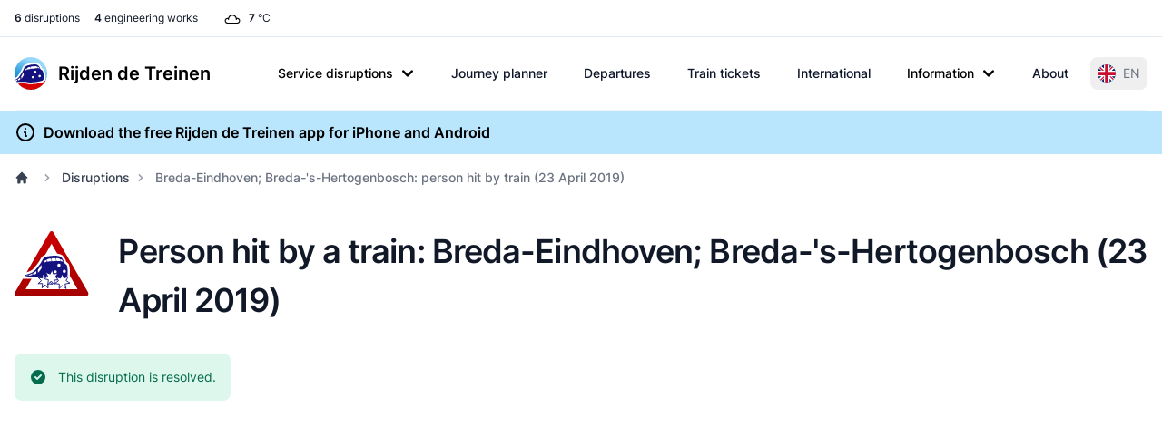

--- FILE ---
content_type: application/javascript
request_url: https://www.rijdendetreinen.nl/dist/assets/app-g9n5i0lx.js
body_size: 7194
content:
import{c as q}from"./popper-DC5wud4b.js";(function(){const t=document.createElement("link").relList;if(t&&t.supports&&t.supports("modulepreload"))return;for(const s of document.querySelectorAll('link[rel="modulepreload"]'))n(s);new MutationObserver(s=>{for(const o of s)if(o.type==="childList")for(const r of o.addedNodes)r.tagName==="LINK"&&r.rel==="modulepreload"&&n(r)}).observe(document,{childList:!0,subtree:!0});function e(s){const o={};return s.integrity&&(o.integrity=s.integrity),s.referrerPolicy&&(o.referrerPolicy=s.referrerPolicy),s.crossOrigin==="use-credentials"?o.credentials="include":s.crossOrigin==="anonymous"?o.credentials="omit":o.credentials="same-origin",o}function n(s){if(s.ep)return;s.ep=!0;const o=e(s);fetch(s.href,o)}})();var at=(function(){function i(t,e){e===void 0&&(e=[]),this._eventType=t,this._eventFunctions=e}return i.prototype.init=function(){var t=this;this._eventFunctions.forEach(function(e){typeof window<"u"&&window.addEventListener(t._eventType,e)})},i})(),k=function(){return k=Object.assign||function(i){for(var t,e=1,n=arguments.length;e<n;e++){t=arguments[e];for(var s in t)Object.prototype.hasOwnProperty.call(t,s)&&(i[s]=t[s])}return i},k.apply(this,arguments)},A={alwaysOpen:!1,activeClasses:"bg-gray-100 dark:bg-gray-800 text-gray-900 dark:text-white",inactiveClasses:"text-gray-500 dark:text-gray-400",onOpen:function(){},onClose:function(){},onToggle:function(){}},Y=(function(){function i(t,e){t===void 0&&(t=[]),e===void 0&&(e=A),this._items=t,this._options=k(k({},A),e),this._init()}return i.prototype._init=function(){var t=this;this._items.length&&this._items.map(function(e){e.active&&t.open(e.id),e.triggerEl.addEventListener("click",function(){t.toggle(e.id)})})},i.prototype.getItem=function(t){return this._items.filter(function(e){return e.id===t})[0]},i.prototype.open=function(t){var e,n,s=this,o=this.getItem(t);this._options.alwaysOpen||this._items.map(function(r){var a,l;r!==o&&((a=r.triggerEl.classList).remove.apply(a,s._options.activeClasses.split(" ")),(l=r.triggerEl.classList).add.apply(l,s._options.inactiveClasses.split(" ")),r.targetEl.classList.add("hidden"),r.triggerEl.setAttribute("aria-expanded","false"),r.active=!1,r.iconEl&&r.iconEl.classList.remove("rotate-180"))}),(e=o.triggerEl.classList).add.apply(e,this._options.activeClasses.split(" ")),(n=o.triggerEl.classList).remove.apply(n,this._options.inactiveClasses.split(" ")),o.triggerEl.setAttribute("aria-expanded","true"),o.targetEl.classList.remove("hidden"),o.active=!0,o.iconEl&&o.iconEl.classList.add("rotate-180"),this._options.onOpen(this,o)},i.prototype.toggle=function(t){var e=this.getItem(t);e.active?this.close(t):this.open(t),this._options.onToggle(this,e)},i.prototype.close=function(t){var e,n,s=this.getItem(t);(e=s.triggerEl.classList).remove.apply(e,this._options.activeClasses.split(" ")),(n=s.triggerEl.classList).add.apply(n,this._options.inactiveClasses.split(" ")),s.targetEl.classList.add("hidden"),s.triggerEl.setAttribute("aria-expanded","false"),s.active=!1,s.iconEl&&s.iconEl.classList.remove("rotate-180"),this._options.onClose(this,s)},i})();function H(){document.querySelectorAll("[data-accordion]").forEach(function(i){var t=i.getAttribute("data-accordion"),e=i.getAttribute("data-active-classes"),n=i.getAttribute("data-inactive-classes"),s=[];i.querySelectorAll("[data-accordion-target]").forEach(function(o){if(o.closest("[data-accordion]")===i){var r={id:o.getAttribute("data-accordion-target"),triggerEl:o,targetEl:document.querySelector(o.getAttribute("data-accordion-target")),iconEl:o.querySelector("[data-accordion-icon]"),active:o.getAttribute("aria-expanded")==="true"};s.push(r)}}),new Y(s,{alwaysOpen:t==="open",activeClasses:e||A.activeClasses,inactiveClasses:n||A.inactiveClasses})})}typeof window<"u"&&(window.Accordion=Y,window.initAccordions=H);var O=function(){return O=Object.assign||function(i){for(var t,e=1,n=arguments.length;e<n;e++){t=arguments[e];for(var s in t)Object.prototype.hasOwnProperty.call(t,s)&&(i[s]=t[s])}return i},O.apply(this,arguments)},G={onCollapse:function(){},onExpand:function(){},onToggle:function(){}},Z=(function(){function i(t,e,n){t===void 0&&(t=null),e===void 0&&(e=null),n===void 0&&(n=G),this._targetEl=t,this._triggerEl=e,this._options=O(O({},G),n),this._visible=!1,this._init()}return i.prototype._init=function(){var t=this;this._triggerEl&&(this._triggerEl.hasAttribute("aria-expanded")?this._visible=this._triggerEl.getAttribute("aria-expanded")==="true":this._visible=!this._targetEl.classList.contains("hidden"),this._triggerEl.addEventListener("click",function(){t.toggle()}))},i.prototype.collapse=function(){this._targetEl.classList.add("hidden"),this._triggerEl&&this._triggerEl.setAttribute("aria-expanded","false"),this._visible=!1,this._options.onCollapse(this)},i.prototype.expand=function(){this._targetEl.classList.remove("hidden"),this._triggerEl&&this._triggerEl.setAttribute("aria-expanded","true"),this._visible=!0,this._options.onExpand(this)},i.prototype.toggle=function(){this._visible?this.collapse():this.expand(),this._options.onToggle(this)},i})();function B(){document.querySelectorAll("[data-collapse-toggle]").forEach(function(i){var t=i.getAttribute("data-collapse-toggle"),e=document.getElementById(t);e?new Z(e,i):console.error('The target element with id "'.concat(t,'" does not exist. Please check the data-collapse-toggle attribute.'))})}typeof window<"u"&&(window.Collapse=Z,window.initCollapses=B);var f=function(){return f=Object.assign||function(i){for(var t,e=1,n=arguments.length;e<n;e++){t=arguments[e];for(var s in t)Object.prototype.hasOwnProperty.call(t,s)&&(i[s]=t[s])}return i},f.apply(this,arguments)},L={defaultPosition:0,indicators:{items:[],activeClasses:"bg-white dark:bg-gray-800",inactiveClasses:"bg-white/50 dark:bg-gray-800/50 hover:bg-white dark:hover:bg-gray-800"},interval:3e3,onNext:function(){},onPrev:function(){},onChange:function(){}},$=(function(){function i(t,e){t===void 0&&(t=[]),e===void 0&&(e=L),this._items=t,this._options=f(f(f({},L),e),{indicators:f(f({},L.indicators),e.indicators)}),this._activeItem=this.getItem(this._options.defaultPosition),this._indicators=this._options.indicators.items,this._intervalDuration=this._options.interval,this._intervalInstance=null,this._init()}return i.prototype._init=function(){var t=this;this._items.map(function(e){e.el.classList.add("absolute","inset-0","transition-transform","transform")}),this._getActiveItem()?this.slideTo(this._getActiveItem().position):this.slideTo(0),this._indicators.map(function(e,n){e.el.addEventListener("click",function(){t.slideTo(n)})})},i.prototype.getItem=function(t){return this._items[t]},i.prototype.slideTo=function(t){var e=this._items[t],n={left:e.position===0?this._items[this._items.length-1]:this._items[e.position-1],middle:e,right:e.position===this._items.length-1?this._items[0]:this._items[e.position+1]};this._rotate(n),this._setActiveItem(e),this._intervalInstance&&(this.pause(),this.cycle()),this._options.onChange(this)},i.prototype.next=function(){var t=this._getActiveItem(),e=null;t.position===this._items.length-1?e=this._items[0]:e=this._items[t.position+1],this.slideTo(e.position),this._options.onNext(this)},i.prototype.prev=function(){var t=this._getActiveItem(),e=null;t.position===0?e=this._items[this._items.length-1]:e=this._items[t.position-1],this.slideTo(e.position),this._options.onPrev(this)},i.prototype._rotate=function(t){this._items.map(function(e){e.el.classList.add("hidden")}),t.left.el.classList.remove("-translate-x-full","translate-x-full","translate-x-0","hidden","z-20"),t.left.el.classList.add("-translate-x-full","z-10"),t.middle.el.classList.remove("-translate-x-full","translate-x-full","translate-x-0","hidden","z-10"),t.middle.el.classList.add("translate-x-0","z-20"),t.right.el.classList.remove("-translate-x-full","translate-x-full","translate-x-0","hidden","z-20"),t.right.el.classList.add("translate-x-full","z-10")},i.prototype.cycle=function(){var t=this;typeof window<"u"&&(this._intervalInstance=window.setInterval(function(){t.next()},this._intervalDuration))},i.prototype.pause=function(){clearInterval(this._intervalInstance)},i.prototype._getActiveItem=function(){return this._activeItem},i.prototype._setActiveItem=function(t){var e,n,s=this;this._activeItem=t;var o=t.position;this._indicators.length&&(this._indicators.map(function(r){var a,l;r.el.setAttribute("aria-current","false"),(a=r.el.classList).remove.apply(a,s._options.indicators.activeClasses.split(" ")),(l=r.el.classList).add.apply(l,s._options.indicators.inactiveClasses.split(" "))}),(e=this._indicators[o].el.classList).add.apply(e,this._options.indicators.activeClasses.split(" ")),(n=this._indicators[o].el.classList).remove.apply(n,this._options.indicators.inactiveClasses.split(" ")),this._indicators[o].el.setAttribute("aria-current","true"))},i})();function M(){document.querySelectorAll("[data-carousel]").forEach(function(i){var t=i.getAttribute("data-carousel-interval"),e=i.getAttribute("data-carousel")==="slide",n=[],s=0;i.querySelectorAll("[data-carousel-item]").length&&Array.from(i.querySelectorAll("[data-carousel-item]")).map(function(c,R){n.push({position:R,el:c}),c.getAttribute("data-carousel-item")==="active"&&(s=R)});var o=[];i.querySelectorAll("[data-carousel-slide-to]").length&&Array.from(i.querySelectorAll("[data-carousel-slide-to]")).map(function(c){o.push({position:parseInt(c.getAttribute("data-carousel-slide-to")),el:c})});var r=new $(n,{defaultPosition:s,indicators:{items:o},interval:t||L.interval});e&&r.cycle();var a=i.querySelector("[data-carousel-next]"),l=i.querySelector("[data-carousel-prev]");a&&a.addEventListener("click",function(){r.next()}),l&&l.addEventListener("click",function(){r.prev()})})}typeof window<"u"&&(window.Carousel=$,window.initCarousels=M);var T=function(){return T=Object.assign||function(i){for(var t,e=1,n=arguments.length;e<n;e++){t=arguments[e];for(var s in t)Object.prototype.hasOwnProperty.call(t,s)&&(i[s]=t[s])}return i},T.apply(this,arguments)},Q={transition:"transition-opacity",duration:300,timing:"ease-out",onHide:function(){}},tt=(function(){function i(t,e,n){t===void 0&&(t=null),e===void 0&&(e=null),n===void 0&&(n=Q),this._targetEl=t,this._triggerEl=e,this._options=T(T({},Q),n),this._init()}return i.prototype._init=function(){var t=this;this._triggerEl&&this._triggerEl.addEventListener("click",function(){t.hide()})},i.prototype.hide=function(){var t=this;this._targetEl.classList.add(this._options.transition,"duration-".concat(this._options.duration),this._options.timing,"opacity-0"),setTimeout(function(){t._targetEl.classList.add("hidden")},this._options.duration),this._options.onHide(this,this._targetEl)},i})();function z(){document.querySelectorAll("[data-dismiss-target]").forEach(function(i){var t=i.getAttribute("data-dismiss-target"),e=document.querySelector(t);e?new tt(e,i):console.error('The dismiss element with id "'.concat(t,'" does not exist. Please check the data-dismiss-target attribute.'))})}typeof window<"u"&&(window.Dismiss=tt,window.initDismisses=z);var d=function(){return d=Object.assign||function(i){for(var t,e=1,n=arguments.length;e<n;e++){t=arguments[e];for(var s in t)Object.prototype.hasOwnProperty.call(t,s)&&(i[s]=t[s])}return i},d.apply(this,arguments)},m=function(i,t,e){if(e||arguments.length===2)for(var n=0,s=t.length,o;n<s;n++)(o||!(n in t))&&(o||(o=Array.prototype.slice.call(t,0,n)),o[n]=t[n]);return i.concat(o||Array.prototype.slice.call(t))},p={placement:"bottom",triggerType:"click",offsetSkidding:0,offsetDistance:10,delay:300,onShow:function(){},onHide:function(){},onToggle:function(){}},et=(function(){function i(t,e,n){t===void 0&&(t=null),e===void 0&&(e=null),n===void 0&&(n=p),this._targetEl=t,this._triggerEl=e,this._options=d(d({},p),n),this._popperInstance=this._createPopperInstance(),this._visible=!1,this._init()}return i.prototype._init=function(){this._triggerEl&&this._setupEventListeners()},i.prototype._setupEventListeners=function(){var t=this,e=this._getTriggerEvents();this._options.triggerType==="click"&&e.showEvents.forEach(function(n){t._triggerEl.addEventListener(n,function(){t.toggle()})}),this._options.triggerType==="hover"&&(e.showEvents.forEach(function(n){t._triggerEl.addEventListener(n,function(){n==="click"?t.toggle():setTimeout(function(){t.show()},t._options.delay)}),t._targetEl.addEventListener(n,function(){t.show()})}),e.hideEvents.forEach(function(n){t._triggerEl.addEventListener(n,function(){setTimeout(function(){t._targetEl.matches(":hover")||t.hide()},t._options.delay)}),t._targetEl.addEventListener(n,function(){setTimeout(function(){t._triggerEl.matches(":hover")||t.hide()},t._options.delay)})}))},i.prototype._createPopperInstance=function(){return q(this._triggerEl,this._targetEl,{placement:this._options.placement,modifiers:[{name:"offset",options:{offset:[this._options.offsetSkidding,this._options.offsetDistance]}}]})},i.prototype._setupClickOutsideListener=function(){var t=this;this._clickOutsideEventListener=function(e){t._handleClickOutside(e,t._targetEl)},document.body.addEventListener("click",this._clickOutsideEventListener,!0)},i.prototype._removeClickOutsideListener=function(){document.body.removeEventListener("click",this._clickOutsideEventListener,!0)},i.prototype._handleClickOutside=function(t,e){var n=t.target;n!==e&&!e.contains(n)&&!this._triggerEl.contains(n)&&this.isVisible()&&this.hide()},i.prototype._getTriggerEvents=function(){switch(this._options.triggerType){case"hover":return{showEvents:["mouseenter","click"],hideEvents:["mouseleave"]};case"click":return{showEvents:["click"],hideEvents:[]};case"none":return{showEvents:[],hideEvents:[]};default:return{showEvents:["click"],hideEvents:[]}}},i.prototype.toggle=function(){this.isVisible()?this.hide():this.show(),this._options.onToggle(this)},i.prototype.isVisible=function(){return this._visible},i.prototype.show=function(){this._targetEl.classList.remove("hidden"),this._targetEl.classList.add("block"),this._popperInstance.setOptions(function(t){return d(d({},t),{modifiers:m(m([],t.modifiers,!0),[{name:"eventListeners",enabled:!0}],!1)})}),this._setupClickOutsideListener(),this._popperInstance.update(),this._visible=!0,this._options.onShow(this)},i.prototype.hide=function(){this._targetEl.classList.remove("block"),this._targetEl.classList.add("hidden"),this._popperInstance.setOptions(function(t){return d(d({},t),{modifiers:m(m([],t.modifiers,!0),[{name:"eventListeners",enabled:!1}],!1)})}),this._visible=!1,this._removeClickOutsideListener(),this._options.onHide(this)},i})();function V(){document.querySelectorAll("[data-dropdown-toggle]").forEach(function(i){var t=i.getAttribute("data-dropdown-toggle"),e=document.getElementById(t);if(e){var n=i.getAttribute("data-dropdown-placement"),s=i.getAttribute("data-dropdown-offset-skidding"),o=i.getAttribute("data-dropdown-offset-distance"),r=i.getAttribute("data-dropdown-trigger"),a=i.getAttribute("data-dropdown-delay");new et(e,i,{placement:n||p.placement,triggerType:r||p.triggerType,offsetSkidding:s?parseInt(s):p.offsetSkidding,offsetDistance:o?parseInt(o):p.offsetDistance,delay:a?parseInt(a):p.delay})}else console.error('The dropdown element with id "'.concat(t,'" does not exist. Please check the data-dropdown-toggle attribute.'))})}typeof window<"u"&&(window.Dropdown=et,window.initDropdowns=V);var C=function(){return C=Object.assign||function(i){for(var t,e=1,n=arguments.length;e<n;e++){t=arguments[e];for(var s in t)Object.prototype.hasOwnProperty.call(t,s)&&(i[s]=t[s])}return i},C.apply(this,arguments)},g={placement:"center",backdropClasses:"bg-gray-900 bg-opacity-50 dark:bg-opacity-80 fixed inset-0 z-40",backdrop:"dynamic",closable:!0,onHide:function(){},onShow:function(){},onToggle:function(){}},D=(function(){function i(t,e){t===void 0&&(t=null),e===void 0&&(e=g),this._targetEl=t,this._options=C(C({},g),e),this._isHidden=!0,this._backdropEl=null,this._init()}return i.prototype._init=function(){var t=this;this._targetEl&&this._getPlacementClasses().map(function(e){t._targetEl.classList.add(e)})},i.prototype._createBackdrop=function(){var t;if(this._isHidden){var e=document.createElement("div");e.setAttribute("modal-backdrop",""),(t=e.classList).add.apply(t,this._options.backdropClasses.split(" ")),document.querySelector("body").append(e),this._backdropEl=e}},i.prototype._destroyBackdropEl=function(){this._isHidden||document.querySelector("[modal-backdrop]").remove()},i.prototype._setupModalCloseEventListeners=function(){var t=this;this._options.backdrop==="dynamic"&&(this._clickOutsideEventListener=function(e){t._handleOutsideClick(e.target)},this._targetEl.addEventListener("click",this._clickOutsideEventListener,!0)),this._keydownEventListener=function(e){e.key==="Escape"&&t.hide()},document.body.addEventListener("keydown",this._keydownEventListener,!0)},i.prototype._removeModalCloseEventListeners=function(){this._options.backdrop==="dynamic"&&this._targetEl.removeEventListener("click",this._clickOutsideEventListener,!0),document.body.removeEventListener("keydown",this._keydownEventListener,!0)},i.prototype._handleOutsideClick=function(t){(t===this._targetEl||t===this._backdropEl&&this.isVisible())&&this.hide()},i.prototype._getPlacementClasses=function(){switch(this._options.placement){case"top-left":return["justify-start","items-start"];case"top-center":return["justify-center","items-start"];case"top-right":return["justify-end","items-start"];case"center-left":return["justify-start","items-center"];case"center":return["justify-center","items-center"];case"center-right":return["justify-end","items-center"];case"bottom-left":return["justify-start","items-end"];case"bottom-center":return["justify-center","items-end"];case"bottom-right":return["justify-end","items-end"];default:return["justify-center","items-center"]}},i.prototype.toggle=function(){this._isHidden?this.show():this.hide(),this._options.onToggle(this)},i.prototype.show=function(){this.isHidden&&(this._targetEl.classList.add("flex"),this._targetEl.classList.remove("hidden"),this._targetEl.setAttribute("aria-modal","true"),this._targetEl.setAttribute("role","dialog"),this._targetEl.removeAttribute("aria-hidden"),this._createBackdrop(),this._isHidden=!1,document.body.classList.add("overflow-hidden"),this._options.closable&&this._setupModalCloseEventListeners(),this._options.onShow(this))},i.prototype.hide=function(){this.isVisible&&(this._targetEl.classList.add("hidden"),this._targetEl.classList.remove("flex"),this._targetEl.setAttribute("aria-hidden","true"),this._targetEl.removeAttribute("aria-modal"),this._targetEl.removeAttribute("role"),this._destroyBackdropEl(),this._isHidden=!0,document.body.classList.remove("overflow-hidden"),this._options.closable&&this._removeModalCloseEventListeners(),this._options.onHide(this))},i.prototype.isVisible=function(){return!this._isHidden},i.prototype.isHidden=function(){return this._isHidden},i})(),y=function(i,t){return t.some(function(e){return e.id===i})?t.find(function(e){return e.id===i}):null};function N(){var i=[];document.querySelectorAll("[data-modal-target]").forEach(function(t){var e=t.getAttribute("data-modal-target"),n=document.getElementById(e);if(n){var s=n.getAttribute("data-modal-placement"),o=n.getAttribute("data-modal-backdrop");y(e,i)||i.push({id:e,object:new D(n,{placement:s||g.placement,backdrop:o||g.backdrop})})}else console.error("Modal with id ".concat(e," does not exist. Are you sure that the data-modal-target attribute points to the correct modal id?."))}),document.querySelectorAll("[data-modal-toggle]").forEach(function(t){var e=t.getAttribute("data-modal-toggle"),n=document.getElementById(e);if(n){var s=n.getAttribute("data-modal-placement"),o=n.getAttribute("data-modal-backdrop"),r=y(e,i);r||(r={id:e,object:new D(n,{placement:s||g.placement,backdrop:o||g.backdrop})},i.push(r)),t.addEventListener("click",function(){r.object.toggle()})}else console.error("Modal with id ".concat(e," does not exist. Are you sure that the data-modal-toggle attribute points to the correct modal id?"))}),document.querySelectorAll("[data-modal-show]").forEach(function(t){var e=t.getAttribute("data-modal-show"),n=document.getElementById(e);if(n){var s=y(e,i);s?t.addEventListener("click",function(){s.object.isHidden&&s.object.show()}):console.error("Modal with id ".concat(e," has not been initialized. Please initialize it using the data-modal-target attribute."))}else console.error("Modal with id ".concat(e," does not exist. Are you sure that the data-modal-show attribute points to the correct modal id?"))}),document.querySelectorAll("[data-modal-hide]").forEach(function(t){var e=t.getAttribute("data-modal-hide"),n=document.getElementById(e);if(n){var s=y(e,i);s?t.addEventListener("click",function(){s.object.isVisible&&s.object.hide()}):console.error("Modal with id ".concat(e," has not been initialized. Please initialize it using the data-modal-target attribute."))}else console.error("Modal with id ".concat(e," does not exist. Are you sure that the data-modal-hide attribute points to the correct modal id?"))})}typeof window<"u"&&(window.Modal=D,window.initModals=N);var I=function(){return I=Object.assign||function(i){for(var t,e=1,n=arguments.length;e<n;e++){t=arguments[e];for(var s in t)Object.prototype.hasOwnProperty.call(t,s)&&(i[s]=t[s])}return i},I.apply(this,arguments)},v={placement:"left",bodyScrolling:!1,backdrop:!0,edge:!1,edgeOffset:"bottom-[60px]",backdropClasses:"bg-gray-900 bg-opacity-50 dark:bg-opacity-80 fixed inset-0 z-30",onShow:function(){},onHide:function(){},onToggle:function(){}},it=(function(){function i(t,e){t===void 0&&(t=null),e===void 0&&(e=v),this._targetEl=t,this._options=I(I({},v),e),this._visible=!1,this._init()}return i.prototype._init=function(){var t=this;this._targetEl&&(this._targetEl.setAttribute("aria-hidden","true"),this._targetEl.classList.add("transition-transform")),this._getPlacementClasses(this._options.placement).base.map(function(e){t._targetEl.classList.add(e)}),document.addEventListener("keydown",function(e){e.key==="Escape"&&t.isVisible()&&t.hide()})},i.prototype.hide=function(){var t=this;this._options.edge?(this._getPlacementClasses(this._options.placement+"-edge").active.map(function(e){t._targetEl.classList.remove(e)}),this._getPlacementClasses(this._options.placement+"-edge").inactive.map(function(e){t._targetEl.classList.add(e)})):(this._getPlacementClasses(this._options.placement).active.map(function(e){t._targetEl.classList.remove(e)}),this._getPlacementClasses(this._options.placement).inactive.map(function(e){t._targetEl.classList.add(e)})),this._targetEl.setAttribute("aria-hidden","true"),this._targetEl.removeAttribute("aria-modal"),this._targetEl.removeAttribute("role"),this._options.bodyScrolling||document.body.classList.remove("overflow-hidden"),this._options.backdrop&&this._destroyBackdropEl(),this._visible=!1,this._options.onHide(this)},i.prototype.show=function(){var t=this;this._options.edge?(this._getPlacementClasses(this._options.placement+"-edge").active.map(function(e){t._targetEl.classList.add(e)}),this._getPlacementClasses(this._options.placement+"-edge").inactive.map(function(e){t._targetEl.classList.remove(e)})):(this._getPlacementClasses(this._options.placement).active.map(function(e){t._targetEl.classList.add(e)}),this._getPlacementClasses(this._options.placement).inactive.map(function(e){t._targetEl.classList.remove(e)})),this._targetEl.setAttribute("aria-modal","true"),this._targetEl.setAttribute("role","dialog"),this._targetEl.removeAttribute("aria-hidden"),this._options.bodyScrolling||document.body.classList.add("overflow-hidden"),this._options.backdrop&&this._createBackdrop(),this._visible=!0,this._options.onShow(this)},i.prototype.toggle=function(){this.isVisible()?this.hide():this.show()},i.prototype._createBackdrop=function(){var t,e=this;if(!this._visible){var n=document.createElement("div");n.setAttribute("drawer-backdrop",""),(t=n.classList).add.apply(t,this._options.backdropClasses.split(" ")),document.querySelector("body").append(n),n.addEventListener("click",function(){e.hide()})}},i.prototype._destroyBackdropEl=function(){this._visible&&document.querySelector("[drawer-backdrop]").remove()},i.prototype._getPlacementClasses=function(t){switch(t){case"top":return{base:["top-0","left-0","right-0"],active:["transform-none"],inactive:["-translate-y-full"]};case"right":return{base:["right-0","top-0"],active:["transform-none"],inactive:["translate-x-full"]};case"bottom":return{base:["bottom-0","left-0","right-0"],active:["transform-none"],inactive:["translate-y-full"]};case"left":return{base:["left-0","top-0"],active:["transform-none"],inactive:["-translate-x-full"]};case"bottom-edge":return{base:["left-0","top-0"],active:["transform-none"],inactive:["translate-y-full",this._options.edgeOffset]};default:return{base:["left-0","top-0"],active:["transform-none"],inactive:["-translate-x-full"]}}},i.prototype.isHidden=function(){return!this._visible},i.prototype.isVisible=function(){return this._visible},i})(),b=function(i,t){if(t.some(function(e){return e.id===i}))return t.find(function(e){return e.id===i})};function K(){var i=[];document.querySelectorAll("[data-drawer-target]").forEach(function(t){var e=t.getAttribute("data-drawer-target"),n=document.getElementById(e);if(n){var s=t.getAttribute("data-drawer-placement"),o=t.getAttribute("data-drawer-body-scrolling"),r=t.getAttribute("data-drawer-backdrop"),a=t.getAttribute("data-drawer-edge"),l=t.getAttribute("data-drawer-edge-offset");b(e,i)||i.push({id:e,object:new it(n,{placement:s||v.placement,bodyScrolling:o?o==="true":v.bodyScrolling,backdrop:r?r==="true":v.backdrop,edge:a?a==="true":v.edge,edgeOffset:l||v.edgeOffset})})}else console.error("Drawer with id ".concat(e," not found. Are you sure that the data-drawer-target attribute points to the correct drawer id?"))}),document.querySelectorAll("[data-drawer-toggle]").forEach(function(t){var e=t.getAttribute("data-drawer-toggle"),n=document.getElementById(e);if(n){var s=b(e,i);s?t.addEventListener("click",function(){s.object.toggle()}):console.error("Drawer with id ".concat(e," has not been initialized. Please initialize it using the data-drawer-target attribute."))}else console.error("Drawer with id ".concat(e," not found. Are you sure that the data-drawer-target attribute points to the correct drawer id?"))}),document.querySelectorAll("[data-drawer-dismiss], [data-drawer-hide]").forEach(function(t){var e=t.getAttribute("data-drawer-dismiss")?t.getAttribute("data-drawer-dismiss"):t.getAttribute("data-drawer-hide"),n=document.getElementById(e);if(n){var s=b(e,i);s?t.addEventListener("click",function(){s.object.hide()}):console.error("Drawer with id ".concat(e," has not been initialized. Please initialize it using the data-drawer-target attribute."))}else console.error("Drawer with id ".concat(e," not found. Are you sure that the data-drawer-target attribute points to the correct drawer id"))}),document.querySelectorAll("[data-drawer-show]").forEach(function(t){var e=t.getAttribute("data-drawer-show"),n=document.getElementById(e);if(n){var s=b(e,i);s?t.addEventListener("click",function(){s.object.show()}):console.error("Drawer with id ".concat(e," has not been initialized. Please initialize it using the data-drawer-target attribute."))}else console.error("Drawer with id ".concat(e," not found. Are you sure that the data-drawer-target attribute points to the correct drawer id?"))})}typeof window<"u"&&(window.Drawer=it,window.initDrawers=K);var x=function(){return x=Object.assign||function(i){for(var t,e=1,n=arguments.length;e<n;e++){t=arguments[e];for(var s in t)Object.prototype.hasOwnProperty.call(t,s)&&(i[s]=t[s])}return i},x.apply(this,arguments)},X={defaultTabId:null,activeClasses:"text-blue-600 hover:text-blue-600 dark:text-blue-500 dark:hover:text-blue-500 border-blue-600 dark:border-blue-500",inactiveClasses:"dark:border-transparent text-gray-500 hover:text-gray-600 dark:text-gray-400 border-gray-100 hover:border-gray-300 dark:border-gray-700 dark:hover:text-gray-300",onShow:function(){}},nt=(function(){function i(t,e){t===void 0&&(t=[]),e===void 0&&(e=X),this._items=t,this._activeTab=e?this.getTab(e.defaultTabId):null,this._options=x(x({},X),e),this._init()}return i.prototype._init=function(){var t=this;this._items.length&&(this._activeTab||this._setActiveTab(this._items[0]),this.show(this._activeTab.id,!0),this._items.map(function(e){e.triggerEl.addEventListener("click",function(){t.show(e.id)})}))},i.prototype.getActiveTab=function(){return this._activeTab},i.prototype._setActiveTab=function(t){this._activeTab=t},i.prototype.getTab=function(t){return this._items.filter(function(e){return e.id===t})[0]},i.prototype.show=function(t,e){var n,s,o=this;e===void 0&&(e=!1);var r=this.getTab(t);r===this._activeTab&&!e||(this._items.map(function(a){var l,c;a!==r&&((l=a.triggerEl.classList).remove.apply(l,o._options.activeClasses.split(" ")),(c=a.triggerEl.classList).add.apply(c,o._options.inactiveClasses.split(" ")),a.targetEl.classList.add("hidden"),a.triggerEl.setAttribute("aria-selected","false"))}),(n=r.triggerEl.classList).add.apply(n,this._options.activeClasses.split(" ")),(s=r.triggerEl.classList).remove.apply(s,this._options.inactiveClasses.split(" ")),r.triggerEl.setAttribute("aria-selected","true"),r.targetEl.classList.remove("hidden"),this._setActiveTab(r),this._options.onShow(this,r))},i})();function J(){document.querySelectorAll("[data-tabs-toggle]").forEach(function(i){var t=[],e=null;i.querySelectorAll('[role="tab"]').forEach(function(n){var s=n.getAttribute("aria-selected")==="true",o={id:n.getAttribute("data-tabs-target"),triggerEl:n,targetEl:document.querySelector(n.getAttribute("data-tabs-target"))};t.push(o),s&&(e=o.id)}),new nt(t,{defaultTabId:e})})}typeof window<"u"&&(window.Tabs=nt,window.initTabs=J);var u=function(){return u=Object.assign||function(i){for(var t,e=1,n=arguments.length;e<n;e++){t=arguments[e];for(var s in t)Object.prototype.hasOwnProperty.call(t,s)&&(i[s]=t[s])}return i},u.apply(this,arguments)},w=function(i,t,e){if(e||arguments.length===2)for(var n=0,s=t.length,o;n<s;n++)(o||!(n in t))&&(o||(o=Array.prototype.slice.call(t,0,n)),o[n]=t[n]);return i.concat(o||Array.prototype.slice.call(t))},S={placement:"top",triggerType:"hover",onShow:function(){},onHide:function(){},onToggle:function(){}},st=(function(){function i(t,e,n){t===void 0&&(t=null),e===void 0&&(e=null),n===void 0&&(n=S),this._targetEl=t,this._triggerEl=e,this._options=u(u({},S),n),this._popperInstance=this._createPopperInstance(),this._visible=!1,this._init()}return i.prototype._init=function(){this._triggerEl&&this._setupEventListeners()},i.prototype._setupEventListeners=function(){var t=this,e=this._getTriggerEvents();e.showEvents.forEach(function(n){t._triggerEl.addEventListener(n,function(){t.show()})}),e.hideEvents.forEach(function(n){t._triggerEl.addEventListener(n,function(){t.hide()})})},i.prototype._createPopperInstance=function(){return q(this._triggerEl,this._targetEl,{placement:this._options.placement,modifiers:[{name:"offset",options:{offset:[0,8]}}]})},i.prototype._getTriggerEvents=function(){switch(this._options.triggerType){case"hover":return{showEvents:["mouseenter","focus"],hideEvents:["mouseleave","blur"]};case"click":return{showEvents:["click","focus"],hideEvents:["focusout","blur"]};case"none":return{showEvents:[],hideEvents:[]};default:return{showEvents:["mouseenter","focus"],hideEvents:["mouseleave","blur"]}}},i.prototype._setupKeydownListener=function(){var t=this;this._keydownEventListener=function(e){e.key==="Escape"&&t.hide()},document.body.addEventListener("keydown",this._keydownEventListener,!0)},i.prototype._removeKeydownListener=function(){document.body.removeEventListener("keydown",this._keydownEventListener,!0)},i.prototype._setupClickOutsideListener=function(){var t=this;this._clickOutsideEventListener=function(e){t._handleClickOutside(e,t._targetEl)},document.body.addEventListener("click",this._clickOutsideEventListener,!0)},i.prototype._removeClickOutsideListener=function(){document.body.removeEventListener("click",this._clickOutsideEventListener,!0)},i.prototype._handleClickOutside=function(t,e){var n=t.target;n!==e&&!e.contains(n)&&!this._triggerEl.contains(n)&&this.isVisible()&&this.hide()},i.prototype.isVisible=function(){return this._visible},i.prototype.toggle=function(){this.isVisible()?this.hide():this.show()},i.prototype.show=function(){this._targetEl.classList.remove("opacity-0","invisible"),this._targetEl.classList.add("opacity-100","visible"),this._popperInstance.setOptions(function(t){return u(u({},t),{modifiers:w(w([],t.modifiers,!0),[{name:"eventListeners",enabled:!0}],!1)})}),this._setupClickOutsideListener(),this._setupKeydownListener(),this._popperInstance.update(),this._visible=!0,this._options.onShow(this)},i.prototype.hide=function(){this._targetEl.classList.remove("opacity-100","visible"),this._targetEl.classList.add("opacity-0","invisible"),this._popperInstance.setOptions(function(t){return u(u({},t),{modifiers:w(w([],t.modifiers,!0),[{name:"eventListeners",enabled:!1}],!1)})}),this._removeClickOutsideListener(),this._removeKeydownListener(),this._visible=!1,this._options.onHide(this)},i})();function U(){document.querySelectorAll("[data-tooltip-target]").forEach(function(i){var t=i.getAttribute("data-tooltip-target"),e=document.getElementById(t);if(e){var n=i.getAttribute("data-tooltip-trigger"),s=i.getAttribute("data-tooltip-placement");new st(e,i,{placement:s||S.placement,triggerType:n||S.triggerType})}else console.error('The tooltip element with id "'.concat(t,'" does not exist. Please check the data-tooltip-target attribute.'))})}typeof window<"u"&&(window.Tooltip=st,window.initTooltips=U);var h=function(){return h=Object.assign||function(i){for(var t,e=1,n=arguments.length;e<n;e++){t=arguments[e];for(var s in t)Object.prototype.hasOwnProperty.call(t,s)&&(i[s]=t[s])}return i},h.apply(this,arguments)},E=function(i,t,e){if(e||arguments.length===2)for(var n=0,s=t.length,o;n<s;n++)(o||!(n in t))&&(o||(o=Array.prototype.slice.call(t,0,n)),o[n]=t[n]);return i.concat(o||Array.prototype.slice.call(t))},_={placement:"top",offset:10,triggerType:"hover",onShow:function(){},onHide:function(){},onToggle:function(){}},ot=(function(){function i(t,e,n){t===void 0&&(t=null),e===void 0&&(e=null),n===void 0&&(n=_),this._targetEl=t,this._triggerEl=e,this._options=h(h({},_),n),this._popperInstance=this._createPopperInstance(),this._visible=!1,this._init()}return i.prototype._init=function(){this._triggerEl&&this._setupEventListeners()},i.prototype._setupEventListeners=function(){var t=this,e=this._getTriggerEvents();e.showEvents.forEach(function(n){t._triggerEl.addEventListener(n,function(){t.show()}),t._targetEl.addEventListener(n,function(){t.show()})}),e.hideEvents.forEach(function(n){t._triggerEl.addEventListener(n,function(){setTimeout(function(){t._targetEl.matches(":hover")||t.hide()},100)}),t._targetEl.addEventListener(n,function(){setTimeout(function(){t._triggerEl.matches(":hover")||t.hide()},100)})})},i.prototype._createPopperInstance=function(){return q(this._triggerEl,this._targetEl,{placement:this._options.placement,modifiers:[{name:"offset",options:{offset:[0,this._options.offset]}}]})},i.prototype._getTriggerEvents=function(){switch(this._options.triggerType){case"hover":return{showEvents:["mouseenter","focus"],hideEvents:["mouseleave","blur"]};case"click":return{showEvents:["click","focus"],hideEvents:["focusout","blur"]};case"none":return{showEvents:[],hideEvents:[]};default:return{showEvents:["mouseenter","focus"],hideEvents:["mouseleave","blur"]}}},i.prototype._setupKeydownListener=function(){var t=this;this._keydownEventListener=function(e){e.key==="Escape"&&t.hide()},document.body.addEventListener("keydown",this._keydownEventListener,!0)},i.prototype._removeKeydownListener=function(){document.body.removeEventListener("keydown",this._keydownEventListener,!0)},i.prototype._setupClickOutsideListener=function(){var t=this;this._clickOutsideEventListener=function(e){t._handleClickOutside(e,t._targetEl)},document.body.addEventListener("click",this._clickOutsideEventListener,!0)},i.prototype._removeClickOutsideListener=function(){document.body.removeEventListener("click",this._clickOutsideEventListener,!0)},i.prototype._handleClickOutside=function(t,e){var n=t.target;n!==e&&!e.contains(n)&&!this._triggerEl.contains(n)&&this.isVisible()&&this.hide()},i.prototype.isVisible=function(){return this._visible},i.prototype.toggle=function(){this.isVisible()?this.hide():this.show(),this._options.onToggle(this)},i.prototype.show=function(){this._targetEl.classList.remove("opacity-0","invisible"),this._targetEl.classList.add("opacity-100","visible"),this._popperInstance.setOptions(function(t){return h(h({},t),{modifiers:E(E([],t.modifiers,!0),[{name:"eventListeners",enabled:!0}],!1)})}),this._setupClickOutsideListener(),this._setupKeydownListener(),this._popperInstance.update(),this._visible=!0,this._options.onShow(this)},i.prototype.hide=function(){this._targetEl.classList.remove("opacity-100","visible"),this._targetEl.classList.add("opacity-0","invisible"),this._popperInstance.setOptions(function(t){return h(h({},t),{modifiers:E(E([],t.modifiers,!0),[{name:"eventListeners",enabled:!1}],!1)})}),this._removeClickOutsideListener(),this._removeKeydownListener(),this._visible=!1,this._options.onHide(this)},i})();function F(){document.querySelectorAll("[data-popover-target]").forEach(function(i){var t=i.getAttribute("data-popover-target"),e=document.getElementById(t);if(e){var n=i.getAttribute("data-popover-trigger"),s=i.getAttribute("data-popover-placement"),o=i.getAttribute("data-popover-offset");new ot(e,i,{placement:s||_.placement,offset:o?parseInt(o):_.offset,triggerType:n||_.triggerType})}else console.error('The popover element with id "'.concat(t,'" does not exist. Please check the data-popover-target attribute.'))})}typeof window<"u"&&(window.Popover=ot,window.initPopovers=F);var P=function(){return P=Object.assign||function(i){for(var t,e=1,n=arguments.length;e<n;e++){t=arguments[e];for(var s in t)Object.prototype.hasOwnProperty.call(t,s)&&(i[s]=t[s])}return i},P.apply(this,arguments)},j={triggerType:"hover",onShow:function(){},onHide:function(){},onToggle:function(){}},rt=(function(){function i(t,e,n,s){t===void 0&&(t=null),e===void 0&&(e=null),n===void 0&&(n=null),s===void 0&&(s=j),this._parentEl=t,this._triggerEl=e,this._targetEl=n,this._options=P(P({},j),s),this._visible=!1,this._init()}return i.prototype._init=function(){var t=this;if(this._triggerEl){var e=this._getTriggerEventTypes(this._options.triggerType);e.showEvents.forEach(function(n){t._triggerEl.addEventListener(n,function(){t.show()}),t._targetEl.addEventListener(n,function(){t.show()})}),e.hideEvents.forEach(function(n){t._parentEl.addEventListener(n,function(){t._parentEl.matches(":hover")||t.hide()})})}},i.prototype.hide=function(){this._targetEl.classList.add("hidden"),this._triggerEl&&this._triggerEl.setAttribute("aria-expanded","false"),this._visible=!1,this._options.onHide(this)},i.prototype.show=function(){this._targetEl.classList.remove("hidden"),this._triggerEl&&this._triggerEl.setAttribute("aria-expanded","true"),this._visible=!0,this._options.onShow(this)},i.prototype.toggle=function(){this._visible?this.hide():this.show()},i.prototype.isHidden=function(){return!this._visible},i.prototype.isVisible=function(){return this._visible},i.prototype._getTriggerEventTypes=function(t){switch(t){case"hover":return{showEvents:["mouseenter","focus"],hideEvents:["mouseleave","blur"]};case"click":return{showEvents:["click","focus"],hideEvents:["focusout","blur"]};case"none":return{showEvents:[],hideEvents:[]};default:return{showEvents:["mouseenter","focus"],hideEvents:["mouseleave","blur"]}}},i})();function W(){document.querySelectorAll("[data-dial-init]").forEach(function(i){var t=i.querySelector("[data-dial-toggle]");if(t){var e=t.getAttribute("data-dial-toggle"),n=document.getElementById(e);if(n){var s=t.getAttribute("data-dial-trigger");new rt(i,t,n,{triggerType:s||j.triggerType})}else console.error("Dial with id ".concat(e," does not exist. Are you sure that the data-dial-toggle attribute points to the correct modal id?"))}else console.error("Dial with id ".concat(i.id," does not have a trigger element. Are you sure that the data-dial-toggle attribute exists?"))})}typeof window<"u"&&(window.Dial=rt,window.initDials=W);function lt(){H(),B(),M(),z(),V(),N(),K(),J(),U(),F(),W()}typeof window<"u"&&(window.initFlowbite=lt);var ct=new at("load",[H,B,M,z,V,N,K,J,U,F,W]);ct.init();document.addEventListener("DOMContentLoaded",function(){var i=document.querySelector(".navbar-burger"),t=document.querySelector(".navbar-close"),e=document.getElementById("main-nav"),n=document.querySelectorAll(".menu-dropdown"),s=document.querySelectorAll(".navbar-back"),o=document.getElementsByTagName("body")[0];if(e.classList.add("translate-x-[110%]","lg:translate-x-0"),i.addEventListener("click",function(){e.classList.remove("translate-x-[110%]"),e.classList.add("translate-x-0"),e.classList.add("transform","transition-transform","duration-300","ease-in-out"),o.classList.add("overflow-hidden")}),n.forEach(function(r){r.addEventListener("click",function(a){a.stopPropagation();var l=document.getElementById("sub-menu-"+r.getAttribute("data-submenu"));window.innerWidth<1024&&(l.classList.remove("translate-x-full","pointer-events-none"),l.classList.add("translate-x-0","opacity-100"))})}),s.forEach(function(r){r.addEventListener("click",function(a){a.stopPropagation();var l=r.parentElement.parentElement;window.innerWidth<1024&&(l.classList.remove("translate-x-0","opacity-100"),l.classList.add("translate-x-full","pointer-events-none"))})}),t.addEventListener("click",function(){e.classList.add("translate-x-[110%]"),e.classList.remove("translate-x-0"),o.classList.remove("overflow-hidden")}),window.addEventListener("resize",function(){window.innerWidth>=1024?(e.classList.remove("-translate-x-[110%]"),e.classList.add("translate-x-0"),o.classList.remove("overflow-hidden"),n.forEach(function(r){var a=r.querySelector(".sub-menu");a&&(a.classList.remove("translate-x-full"),a.classList.add("translate-x-0"))})):(e.classList.add("-translate-x-[110%]"),e.classList.remove("translate-x-0"))}),typeof localStorage<"u"&&!localStorage.getItem("euconsent-v2-legacy-cleanup")&&localStorage.getItem("euconsent-v2")&&JSON.parse(localStorage.getItem("euconsent-v2"))){let r=JSON.parse(localStorage.getItem("euconsent-v2"));Object.prototype.hasOwnProperty.call(r,"expire")&&(localStorage.removeItem("euconsent-v2"),document.cookie="euconsent-v2=; expires=Thu, 01 Jan 1970 00:00:00 UTC; path=/; SameSite=None; Secure",document.cookie="addtl_consent=; expires=Thu, 01 Jan 1970 00:00:00 UTC; path=/; SameSite=None; Secure",document.cookie="noniabvendorconsent=; expires=Thu, 01 Jan 1970 00:00:00 UTC; path=/; SameSite=None; Secure",document.cookie="_cmpRepromptHash=; expires=Thu, 01 Jan 1970 00:00:00 UTC; path=/; SameSite=None; Secure",localStorage.setItem("euconsent-v2-legacy-cleanup","true"))}});


--- FILE ---
content_type: image/svg+xml
request_url: https://www.rijdendetreinen.nl/en/dynim/disruption/27191.svg
body_size: 16506
content:
<?xml version="1.0" encoding="utf-8"?><svg xmlns="http://www.w3.org/2000/svg" xmlns:xlink="http://www.w3.org/1999/xlink" width="1260" height="830"><svg xmlns="http://www.w3.org/2000/svg" width="1260" height="830" class="disruption-map" viewBox="408 1027.5873015873 232 152.8253968254" x="0" y="0" style="clip-rule: evenodd; fill-rule: evenodd"><rect x="-1400" y="-1500" width="4800" height="1501" style="fill: #BFDFF5" /><rect x="-1400" y="0" width="1401" height="2400" style="fill: #BFDFF5" /><polygon points="0,1286 -700,2000 0,2000" style="fill: #BDD3DC" /><rect x="1" y="0" width="3400" height="2400" style="fill: #BDD3DC" /><g id="base-map"><path d="M-351.163-489.927h1163.48v1628.19h-1163.48z" transform="matrix(.99258 0 0 .99248 348.558 486.242)" style="fill: #bfdff5; fill-rule: nonzero" /><path d="M107.879 3562.53 0 3672.7v942.64h3298.06V70.599l-258.5.491c-3.5 0-6.24 2.714-6.24 5.832v71.588c0 3.129 2.74 5.858 6.24 5.858l29.96-.794c3.51 0 6.24 2.718 6.24 5.832 0 2.729.77 36.185.77 36.185 0 3.5-2.72 6.229-5.85 6.229-2.71 0-52.52-.382-52.52-.382-3.5 0-6.22 2.733-6.22 5.832v172.384c0 3.099 2.72 5.828 6.22 5.828l138.52-1.164c3.5 0 6.22 2.713 6.22 5.843l.41 292.206c1.17 3.515 0 3.897 3.5 7.381l26.07 25.304c3.5 3.5 2.34 3.901 3.5 7.385v281.723c-.4 5.06-.78 4.68-3.11 7.78l-79.37 79.78c-2.33 3.1-2.75 2.7-3.12 7.77v313.24c0 3.5-2.74 6.22-5.84 6.22-2.72 0-182.88.41-182.88.41-4.31.37-3.88 0-7.81 3.08l-53.68 52.95c-1.57 3.08-2.72 2.7-2.72 7.37 0 0 .38 180.15.38 182.87 0 3.12 2.72 5.83 6.22 5.83h203.13c5.05.4 4.67.79 7.78 3.13l119.07 119.06c3.5 3.5 3.12 3.9 3.5 7.4l.39 212.08c-.39 5.05-.77 4.63-3.1 7.75l-178.23 178.21c-3.5 3.5-3.5 2.73-7.38 3.5h-54.89c-3.1 0-5.82 2.72-5.82 6.25l.38 71.19c1.17 3.51 0 3.89 3.5 7.4l78.99 78.98c2.33 3.1 2.74 2.72 3.53 8.16l.38 120.63c0 3.51-2.72 6.24-5.85 6.24-2.72 0-138.14.38-138.14.38-5.07.42-4.67.78-7.78 3.12l-81.71 82.08c-3.12 2.37-2.74 2.74-7.79 3.15h-72.39c-3.1 0-5.81 2.7-5.81 6.18l.38 58c0 3.51-2.72 6.23-5.86 6.23h-21c-4.28-1.15-3.88 0-7.79-3.92l-62.64-63.02c-3.89-3.88-3.5-2.7-7.77-3.88h-113.64c-3.1 0-5.84 2.73-5.84 6.24l-.37 59.9c0 3.53-2.75 6.24-5.85 6.24h-127.65c-3.1 0-5.81 2.72-5.81 6.2l.38 132.68c.4 5.08.78 4.69 3.5 8.21l272.78 272.37c2.71 3.5 3.1 3.1 3.49 8.16l-.39 268.1c-.77 3.86 0 3.86-3.49 8.16l-88.34 88.33c-3.49 4.28-2.72 4.28-3.49 8.16l-.38 92.22c0 3.5 2.71 6.23 5.82 6.23l65 .37c3.11 0 5.83 2.74 5.83 5.86.38 2.72 0 70.04 0 70.04-.78 3.88 0 3.88-3.5 8.16l-195.34 196.11c-1.19 1.55-1.96 3.1-1.96 4.68 0 1.57 1.55 3.12 3.11 3.12 0 0 100 .37 102.75.37 3.11 0 5.83 2.73 5.83 6.24v53.71c0 3.49 2.71 6.2 5.81 6.2 2.75 0 73.18.77 75.89.77 3.14 0 5.86 2.73 5.86 6.24v176.25c-.78 3.9 0 3.9-3.91 7.79l-50.18 50.58c-3.92 3.93-3.13 3.93-3.92 7.79v28.01c0 3.51-2.71 6.23-5.81 6.23h-325.69c-3.15 0-5.86-2.72-5.86-6.23l.38-261.07c.4-5.08.78-4.69 3.12-7.8l79.79-79.37c2.32-3.11 2.72-2.74 3.1-7.77 0 0 0-196.88-.38-199.61 0-3.12-2.72-5.86-5.86-5.86h-112.43c-3.91-.77-3.52.4-8.19-3.5 0 0-145.91-145.53-147.86-147.45-2.35-2.33-6.2-2.33-8.56 0l-49.81 49c-3.1 2.35-1.94 2.75-8.18 3.53h-179.01c-3.89-.78-3.49.37-8.15-3.53l-145.93-146.69c-1.96-3.5-2.73-2.71-3.11-8.53l-.4-113.64c0-3.48-2.72-6.21-5.82-6.21h-43.98c-3.12 0-5.83 2.73-5.83 6.21v38.9c-.79 3.9 0 3.9-3.5 8.17l-63.43 63.82c-3.51 1.97-2.73 2.75-8.57 3.12h-127.64c-3.5 0-6.21-2.72-6.21-5.84v-26.07c0-3.11 2.71-5.84 6.21-5.84h34.64c3.5 0 6.21-2.72 6.21-5.82 0-2.73.4-66.55.4-70.44 0-3.1-2.35-5.85-5.83-5.85h-37.75c-5.05.4-4.65.77-7.79 3.13l-110.5 110.89c-3.11 2.32-2.71 2.73-7.79 3.12h-95.71c-3.5 0-4.27-2.35-4.27-5.45 0-2.71.36-40.08.36-43.98 0-3.1-2.33-7.38-5.84-7.38l-39.3-.37c-5.82.37-5.04 1.14-8.56 3.09 0 0-57.58 58.35-59.52 60.31-2.33 2.33-2.33 6.24.39 8.96l31.89 30.72c2.73 2.73 2.73 2.73 3.91 7.8v42.4c0 3.5-2.75 6.23-5.85 6.23H881.853v77.43c-.397 4.27-.397 4.27-2.729 8.17l-165.77 166.15c-4.293 2.73-4.293 2.73-8.179 2.73l-182.108-.4c-3.5 0-6.233-2.71-6.233-5.85 0-2.71-.396-52.13-.396-54.82 0-3.15-2.722-5.85-6.218-5.85 0 0-221.793.78-224.511.78-3.129 0-5.847 2.7-5.847 6.2l.767 48.26c0 3.5-2.717 6.22-5.82 6.22h-73.16c-4.271-1.16-4.271-1.16-7.782-3.9l-83.267-83.24c-2.717-3.51-2.717-3.51-3.885-7.78 0 0 1.168-54.89 1.168-66.15" transform="matrix(.3502 0 0 .35014 0 0)" style="fill: #bdd3dc; fill-rule: nonzero" /><g style="stroke-width: 1.0001; stroke-dasharray: none"><path d="M765.795-306.533c0 1.232-.964 2.192-2.067 2.192l-36.971.132c-1.229 0-2.196-.96-2.196-2.048 0-.96-.148-1.928-.148-1.928v-27.575s-.136-.96-.136-1.917c0-1.099-.964-2.059-2.196-2.059h-68.046c-1.229 0-2.2-.964-2.2-2.06 0-.96-.276-50.487-.276-51.44 0-1.103-.956-2.056-2.207-2.056l-84.952.272c-1.365.276-1.365 0-2.593 1.233l-19.124 18.935c-1.236 1.232-1.236.956-2.612 1.232h-24.877c-1.791.14-1.512.405-2.748 1.096l-34.495 34.299c-1.248 1.236-1.248.96-2.62 1.236l-119.183.136c-1.803.133-1.523.408-2.759 1.093l-45.354 44.999c-1.247 1.228-1.247.96-2.608 1.228l-18.845.136c-1.372.276-1.372 0-2.608 1.247l-58.015 57.895c-.684 1.232-.957.956-.957 2.872l.137 53.507c0 1.924-.276 1.648-.964 2.88 0 0-15.821 15.496-16.505 16.191-.824.821-.824 2.193.147 3.149l16.91 16.743c1.228 1.504.952 1.504 1.228 2.88v67.087c.144 2.056.416 1.776 1.1 3.012l24.208 24.291c1.504 1.224 1.504.945 2.88 1.224l68.594-.132c.552 0 1.104.548 1.104 1.096 0 .544-.276 1.096-.681 1.652l-14.033 14.135c-1.236 1.497-.96 1.497-1.236 2.869l-.128 69.558c.276 1.916.404 1.777 1.232 2.884l18.414 18.38c1.519 1.239 1.519.964 2.891 1.239l51.696.137c1.229 0 2.189.96 2.189 2.052 0 .956-.133 7.272-.133 7.272.133 2.059.408 1.776 1.108 3.019l10.291 10.421c.696 1.247.983.963 1.108 3.027v40.6c-.276 1.368 0 1.368-1.376 2.747l-69.415 69.139c-1.247 1.512-.975 1.512-1.247 2.873l.272 11.126c-.276 1.365 0 1.365-1.36 2.729l-24.892 24.427-7.835 7.952c-1.096.832-.957.96-2.744 1.096h-14.427l-4.686.137c-1.792-.137-1.648-.273-2.74-1.097l-18.29-18.383c-1.103-.82-.967-.953-2.759-1.096l-2.192-.129h-33.823c-1.784-.14-1.651-.276-2.744-1.103l-20.628-20.712c-1.089-.832-.96-.96-2.74-1.107l-19.794.147c-1.799-.147-1.655-.276-2.755-1.1l-3.987-4.108a2.193 2.193 0 0 1 0-3.024 54700 54700 0 0 1 24.332-24.015c1.38-1.368.824-1.368 1.38-2.74v-25.104c0-1.916-.288-1.644-.957-2.88l-33.819-33.615c-.691-1.228-.963-.964-.963-2.872l-.152-37.183c0-1.236.964-2.192 2.064-2.192.968 0 41.102-.265 41.102-.265 1.939 0 1.663-.279 2.892-.971l21.312-21.676c1.38-1.372 1.104-1.372 1.38-2.74V17.64c0-1.104-.968-2.067-2.215-2.067l-50.989.139c-1.236 0-2.204-.963-2.204-2.052 0-.964-.268-45.135-.268-45.135-.28-1.379 0-1.379-1.24-2.884l-29.148-29.083c-1.511-1.232-1.511-.964-2.891-1.232l-18.282.136c-1.916 0-1.64.276-2.883.96L86.43-45.195a2.183 2.183 0 0 1-3.024 0C82.722-45.883 54.55-73.87 54.55-73.87c-1.531-1.228-1.531-.952-2.895-1.228 0 0-27.489.128-28.453.128-1.096 0-2.074.964-2.074 2.2l.143 92.462c-.28 1.368 0 1.368-1.232 2.873L6.701 35.744c-1.24 1.508-.967 1.508-1.24 2.876v111.942c-.275 1.376 0 1.376-1.239 2.88l-19.654 19.483c-1.236 1.508-.96 1.508-1.236 2.884v42.395c-.276 1.361 0 1.361-1.239 2.88l-21.313 21.532c-1.228 1.512-.953 1.512-1.228 2.88v66.947c-.273 1.368 0 1.368-1.24 2.872l-95.819 95.762c-1.239 1.515-.963 1.515-1.239 2.887v61.735c.276 1.92.416 1.776 1.239 2.88l44.266 44.3c1.52 1.239 1.52.971 2.892 1.239h24.604c1.92.276 1.644.548 2.888 1.236l30.928 31.408c1.239.692.963.971 3.023.832h82.205c1.1 0 2.063.967 2.063 2.196v4.943c0 1.236-.963 2.192-2.067 2.192l-53.461-.14c-1.111 0-2.071.964-2.071 2.193l.132 11.115c-.272 1.376 0 1.376-1.225 2.88l-20.069 19.903c-1.383 1.092-1.247.96-2.763 1.092h-53.193c-1.24.136-1.364 0-2.751 1.096 0 0-32.568 32.924-33.275 33.612a2.17 2.17 0 0 0 0 3.012l21.724 21.676c1.52 1.239 1.656.823 2.896 1.239h43.298c1.239.408 1.368 0 2.611 1.501l13.886 13.727c1.236 1.508.96 1.508 1.236 2.876v14.396c0 1.248-.96 2.208-2.06 2.208h-44.949c-2.075.136-1.799-.14-3.032-.821l-34.779-34.575c-1.239-.688-.967-.963-2.887-1.232l-69.283-.136c-1.927.276-1.787.405-2.891 1.228l-14.982 14.684c-.813.82-2.2.82-2.876.132-.699-.684-33.407-33.059-33.407-33.059-1.512-.96-1.512-.96-2.896-.96l-17.597.136c-1.361 0-1.361 0-2.876.956l-29.556 29.779c-.824.816-.824 2.184.132 3.148l41.511 41.299c1.523.956 1.523.956 2.891.956l55.536-.276c1.788.133 1.656.276 2.892 1.24l14.014 13.852c1.1.828.971.964 2.891.964l29.148-.136c1.232 0 2.185-.964 2.185-2.064 0-.96-.129-25.791-.129-26.751 0-1.093.964-2.049 2.204-2.049l32.579.132c1.928.276 1.644.548 2.888 1.236l18.965 19.48c1.248.68.972.956 3.024.82l41.518-.14c1.232 0 1.655.964 1.655 2.06 0 .968.276 4.948.276 6.312l60.888-.14c1.112 0 2.072-.96 2.072-2.192V718.25c-.416-1.792-.416-1.792-1.388-2.759l-11.27-10.825c-.96-.967-.96-2.332-.125-3.163l21.029-21.26c1.236-.692.96-.964 3.017-1.108l13.882.144c1.239 0 2.071 1.516 2.071 2.608 0 1.368-.129 14.544-.129 15.496 0 1.107.261 1.928 1.505 1.928h33.807c1.796-.14 1.656-.269 2.756-1.097l39.046-39.106c1.096-.817.96-.956 2.74-1.096h13.334c1.229 0 2.06.967 2.06 2.067 0 1.361-.125 23.864-.125 24.828 0 1.092-.979 2.056-2.211 2.056h-12.23c-1.24 0-2.204.96-2.204 2.056v9.199c0 1.096.964 2.056 2.204 2.056h45.089c2.068-.14 1.792-.415 3.024-1.103l22.401-22.496c1.251-1.512.975-1.512 1.251-2.88v-13.72c0-1.236.953-2.199 2.064-2.199h15.519c1.1 0 2.075.963 2.075 2.203l.139 40.055c.137 2.053.401 1.781 1.097 3.013l51.545 51.715c1.64 1.383 1.511.975 2.895 1.247h63.235c2.181-.272 1.776-.416 2.872-1.247l17.598-17.272a2.17 2.17 0 0 1 3.023 0l52.233 51.987c1.663 1.372 1.524.96 2.896 1.236h39.722c1.104 0 2.064.956 2.064 2.056.144.945.144 70.386.144 70.386-.144 1.78-.276 1.64-1.104 2.74l-28.173 27.984c-.839 1.096-.971.952-1.115 2.74l-.132 92.05c0 1.236.971 2.203 2.071 2.203H548.59c1.107 0 2.067-.967 2.067-2.203v-9.865c.276-1.383 0-1.383 1.372-2.755l17.745-17.839c1.365-1.368 1.089-1.368 1.365-2.733v-62.15c0-1.229-.964-2.192-2.06-2.192-.972 0-25.845-.272-26.805-.272-1.107 0-2.067-.96-2.067-2.2v-18.936c0-1.228-.956-2.192-2.052-2.192l-36.291-.136c-.552 0-1.104-.548-1.104-1.096 0-.552.276-1.096.68-1.64l69.007-69.15c1.247-1.504.967-1.504 1.247-2.884 0 0 .132-23.724 0-24.68a2.125 2.125 0 0 0-2.071-2.071l-22.953-.137c-1.092 0-2.06-.956-2.06-2.184l.132-32.515c.273-1.376 0-1.376 1.24-2.884l31.211-31.155c1.232-1.5.964-1.5 1.232-2.872l.137-94.515c-.137-1.784-.28-1.655-1.24-2.883l-96.37-96.03c-.953-1.24-1.089-1.104-1.229-2.88l-.136-46.776c0-1.236.96-2.203 2.052-2.203h45.094c1.104 0 2.067-.964 2.067-2.192l.14-21.128c0-1.24.96-2.196 2.06-2.196h40.139c1.511.412 1.372 0 2.751 1.368l22.118 22.232c1.383 1.36 1.258.952 2.766 1.36h7.423c1.104 0 2.056-.956 2.056-2.184l-.139-20.444c0-1.236.967-2.192 2.063-2.192h25.572c1.788-.14 1.645-.283 2.752-1.104l28.864-28.939c1.104-.821.964-.968 2.748-1.096l48.801-.148c1.1 0 2.067-.96 2.067-2.192l-.143-42.527c-.276-1.92-.408-1.78-1.229-2.88l-27.911-27.844c-1.248-1.247-.832-1.379-1.248-2.615l-.124-25.104c0-1.232.956-2.188 2.06-2.188h19.385c1.368-.276 1.368 0 2.608-1.24l62.959-62.827c.824-1.096.964-.956 1.104-2.744l-.14-74.766c-.14-1.24 0-1.38-1.24-2.608l-42.066-41.976c-1.096-.823-.949-.975-2.74-1.096h-71.758c-1.247 0-2.207-.971-2.207-2.063l-.133-64.479c0-1.644.405-1.5.956-2.608l18.966-18.648c1.387-1.103 1.247-.971 2.759-1.103l64.604-.137c1.103 0 2.067-.963 2.067-2.199v-110.43c.151-1.784.276-1.652 1.096-2.752l2.759-2.74 25.285-25.379c.832-1.096.956-.957 1.107-2.744v-99.326c-.419-1.228 0-1.368-1.247-2.6l-7.563-7.552-1.64-1.372c-1.24-1.228-.824-1.368-1.24-2.593v-5.624c0-.695-.276-27.031-.276-51.862" transform="matrix(.9927 0 0 .99251 348.601 486.258)" style="display: inline; fill: #cceccd; fill-rule: nonzero; stroke: #369dc5; stroke-width: 1.0001; stroke-dasharray: none" /></g><path d="M-282.648 821.896c1.24.967 1.24.967 2.744 1.379h25.856c1.096 0 2.052-.964 2.052-2.192l-.272-17.023c0-1.228.96-2.181 2.064-2.181l79.317-.276c1.236 0 2.192.953 2.192 2.056 0 .953.143 18.376.143 19.34 0 1.104.96 2.06 2.2 2.06l64.335.14c1.368 0 1.368 0 2.891-.96l58.56-58.583c.824-1.375.824-1.375.964-2.884v-27.295l-9.211-.272c-1.927.272-1.659.548-2.887 1.236l-8.391 8.36c-1.232.688-.963.956-3.023.828h-22.398c-2.071.128-1.795-.14-3.031-.832l-14.162-14.676c-1.228-.68-.956-.956-2.891-1.228h-14.151c-1.239 0-2.195.96-2.195 2.052 0 .96-.137 4.951-.137 6.312 0 1.372-.275 1.784-1.251 3.292l-22.956 23.183c-1.096.824-.96.957-2.88.957h-44.678c-1.928 0-1.784-.133-2.891-.957l-19.106-19.339c-1.232-.964-1.096-1.096-2.884-1.232h-69.293c-1.777.132-1.641.268-2.873 1.232l-22.409 22.639c0 3.969-.139 22.772-.139 22.772.415 1.508.415 1.508 1.375 2.747l29.416 29.348" transform="matrix(.9927 0 0 .99251 348.601 486.258)" style="fill: #cceccd; fill-rule: nonzero; stroke: #359cc4; stroke-width: 1px" /><path d="M112.993-266.916c.823-.821 2.199-.821 2.887-.125.68.68 8.239 8.092 8.92 8.78a2.17 2.17 0 0 1 0 3.023l-46.67 46.67c-1.383 1.103-1.515.967-2.751 1.103l-19.079.136c-.545 0-1.096-.548-1.096-1.107 0-.54.272-1.088.684-1.64zm126.568-83.588c.548 0 1.096.551 1.096 1.092 0 .548-.272 1.104-.684 1.655l-13.999 14.132c-1.236 1.24-1.372 1.104-2.608 1.24l-12.903-.136c-1.236.136-1.376 0-2.752 1.096l-33.218 33.086c-1.096.812-.96.952-2.884 1.224h-5.628c-1.232.144-1.368 0-2.747 1.115l-13.724 13.712a2.149 2.149 0 0 1-3.016 0c-.688-.676-7.283-7.272-7.963-7.956-.688-.684-.688-2.06.132-2.887l56.009-56.145c1.379-1.096 1.243-.952 2.748-1.096zM61.655-189.077c-.824-.832-2.192-.832-3.163.14l-36.926 36.922c-1.236 1.512-.956 1.512-1.236 2.88l-.132 61.217c0 1.239.956 2.199 2.056 2.199.967 0 27.73-.136 28.698-.136 1.096 0 2.052-.96 2.052-2.199l-.136-13.176c.272-1.368 0-1.368 1.228-2.887l21.147-21.128c1.236-1.515.96-1.515 1.236-2.88l.136-44.345c-.276-1.916-.416-1.78-1.236-2.884zm208.384-165.547c.136-1.784.276-1.652 1.096-2.74l11.535-11.539c1.369-1.089 1.369-.816 2.741-1.089l81.403-.143c.548 0 1.1.548 1.1 1.096s-.276 1.1-.688 1.648l-13.863 13.863c-1.369 1.107-1.369.824-2.741 1.107h-35.557c-1.38.269-1.38 0-2.744 1.093l-9.476 9.607c-1.368 1.1-1.368.832-2.743 1.1h-27.871c-1.096 0-2.056-.967-2.056-2.203zm171.734-45.573c-1.379.275-1.379 0-2.748 1.096l-19.079 19.086c-.412.544-.68 1.096-.68 1.652 0 .544.544 1.092 1.092 1.092h33.355c1.379-.276 1.379 0 2.747-1.096l19.355-19.223c.412-.548.681-1.096.681-1.644 0-.548-.545-1.1-1.093-1.1zM-98.959 573.434c1.512 1.239 1.512.963 2.884 1.239h26.902c1.928.272 1.652.548 2.884 1.236l13.999 14.559c1.236.676.96.952 3.028.816h23.879c1.927-.276 1.784-.412 2.887-1.236 1.096-1.096 2.604-2.883 3.288-3.571a2.149 2.149 0 0 0 0-3.016l-50.925-51.201c-1.232-.681-.956-.96-2.88-1.24h-19.91c-1.368-.272-1.368 0-2.873-1.229l-25.95-25.81c-1.096-.82-.96-.964-2.751-1.096h-18.943c-1.777.132-1.641.276-2.744 1.096 0 0-30.063 30.062-30.743 30.75-.695.681-.695 2.06.268 3.024l7 7.003c.964.953 2.343.953 3.024.276.68-.699 17.847-18.13 17.847-18.13.96-.964 2.328-.964 3.016-.272.691.68 46.813 46.802 46.813 46.802zm-113.25 35.145c.681.688 2.056.688 3.024-.276l23.607-23.614c.688-.677 2.056-.677 3.016.276l31.57 31.574c1.516 1.236 1.516.96 2.888 1.236h36.378c1.372-.276 1.372 0 2.887-1.236l10.568-10.428c.68-.691.68-2.059-.276-3.023l-39.678-39.527c-1.504-1.247-1.504-.971-2.88-1.247l-60.264-.128c-1.372.272-1.372 0-2.876 1.232l-25.266 25.258c-.96.968-.96 2.332-.273 3.024.681.68 16.887 16.199 17.575 16.879zm-17.575 31.711c-.82.833-.82 2.19 0 3.023.681.68 23.199 23.191 23.883 23.887.696.68 2.068.68 2.888-.151l10.703-10.836c1.1-.824.964-.964 2.888-1.236h36.374c1.096 0 2.056-.964 2.056-2.192v-5.632c-.412-1.78-.412-1.78-1.368-2.748l-11.803-11.803c-1.512-.964-1.512-.964-2.884-.964h-52.585c-1.916.272-1.776.416-2.872 1.24zm620.62-537.123v37.198c-.272 1.368 0 1.368-1.368 2.744l-70.696 70.696c-1.239 1.508-.967 1.508-1.239 2.876l.272 11.119c-.272 1.372 0 1.372-1.368 2.744l-27.591 28.003c-1.096.82-.956.971-2.748 1.103h-16.335c-1.791-.132-1.651-.283-2.751-1.103l-24.291-24.424c-1.096-.831-.956-.967-2.748-1.103l-31.302-.276c-1.776-.14-1.64-.276-2.74-1.096l-20.734-21.29a2.153 2.153 0 0 1 0-3.009c.68-.691 121.632-121.761 121.632-121.761 1.504-1.24 1.916-.828 3.296-1.103h62.589c1.791.136 1.655.275 2.747 1.103l14.143 14.419c1.229 1.504.957 1.776 1.229 3.156z" transform="matrix(.9927 0 0 .99251 348.601 486.258)" style="display: inline; fill: #cceccd; fill-rule: nonzero; stroke: #359cc4; stroke-width: 1.0001; stroke-miterlimit: 3.864; stroke-dasharray: none" /><path d="M214.715 46.198h12.215c1.38.276 1.38 0 2.751 1.368l35.83 35.558 9.472 9.751c.824 1.096.956.952.956 2.872l.136 20.727m-486.919 492.653-8.096 8.1c-1.232 1.512-.964 1.512-1.232 2.88v11.531m110.23-124.905-4.385 4.116m91.143 68.904 21.551-21.823m.416 9.468h-9.479m-140.84 49.005-15.099 14.959m68.908-27.447 29.11-29.102m-99.666-28.69-15.927 16.063M330.164 75.297v9.191M194.536 230.404l5.631-5.48m47.222 13.451-4.944 5.212M390.98 104.539h5.575m-9.97 41.45 3.567 3.439m-61.901 54.762 3.704 3.564m-40.089 47.501 2.876 2.747m-524.938 382.836-7.823 7.691m86.347 6.032v8.368" transform="matrix(.9927 0 0 .99251 348.601 486.258)" style="fill: none; fill-rule: nonzero; stroke: #359cc4; stroke-width: .38px; stroke-miterlimit: 3.864" /><path d="m128.904-63.442 81.449-85.701" transform="matrix(.9927 0 0 .99251 348.601 486.258)" style="fill: none; stroke: #369dc5; stroke-width: 1px" /></g><g class="lines" style="stroke: #aaa; stroke-width: 2"><path d="M404 812 C 404 812 408 812 412 816 L424 828" id="line-36-107" style="fill: none" /><path d="M424 828 L428 832 C 432 836 432 840 432 840" id="line-107-813" style="fill: none" /><path d="M432 852 L432 840" id="line-501-813" style="fill: none" /><path d="M432 864 L432 852" id="line-500-501" style="fill: none" /><path d="M432 864 L432 876" id="line-500-816" style="fill: none" /><path d="M432 892 L432 876" id="line-195-816" style="fill: none" /><path d="M268 888 L268 880 C 268 876 264 868 264 868" id="line-213-214" style="fill: none" /><path d="M268 888 L268 900" id="line-213-216" style="fill: none" /><path d="M268 900 L268 912" id="line-216-407" style="fill: none" /><path d="M280 936 L276 932 C 272 928 268 920 268 916 L268 912" id="line-144-407" style="fill: none" /><path d="M280 936 L288 944" id="line-144-147" style="fill: none" /><path d="M288 944 L304 960 C 308 964 312 968 316 968 L324 968" id="line-147-422" style="fill: none" /><path d="M364 968 L324 968" id="line-411-422" style="fill: none" /><path d="M468 1104 L440 1104 C 436 1104 436 1104 432 1100 L412 1080 C 408 1076 408 1072 408 1068 L408 1044 C 408 1040 408 1040 404 1036 L392 1024 C 388 1020 392 1016 388 1012 L376 1000 L368 992 C 364 988 364 988 364 984 L364 968" id="line-61-411" style="fill: none" /><path d="M364 980 L364 968" id="line-410-411" style="fill: none" /><path d="M364 980 L364 984 C 364 988 368 992 368 992" id="line-410-414" style="fill: none" /><path d="M376 1000 L368 992" id="line-413-414" style="fill: none" /><path d="M384 1008 L376 1000" id="line-401-413" style="fill: none" /><path d="M392 1016 L384 1008" id="line-98-401" style="fill: none" /><path d="M392 1016 C 392 1016 396 1020 400 1020 L408 1020" id="line-98-541" style="fill: none" /><path d="M424 1020 L408 1020" id="line-124-541" style="fill: none" /><path d="M468 1104 L452 1104 L432 1124 C 428 1128 424 1128 424 1128" id="line-61-185" style="fill: none" /><path d="M424 1128 L372 1128" id="line-185-405" style="fill: none" /><path d="M324 1180 C 324 1180 324 1176 328 1172 L372 1128" id="line-75-405" style="fill: none" /><path d="M324 1180 L324 1196 C 324 1200 324 1204 320 1204 L292 1204" id="line-75-395" style="fill: none" /><path d="M276 1204 L292 1204" id="line-281-395" style="fill: none" /><path d="M276 1204 L272 1204 C 268 1204 268 1204 264 1200 L252 1188" id="line-281-297" style="fill: none" /><path d="M232 1172 C 232 1172 236 1172 240 1176 L252 1188" id="line-112-297" style="fill: none" /><path d="M232 1172 L208 1172" id="line-112-211" style="fill: none" /><path d="M140 1172 L208 1172" id="line-37-211" style="fill: none" /><path d="M140 1172 L120 1172 C 116 1172 112 1172 112 1176 L112 1180" id="line-37-329" style="fill: none" /><path d="M112 1180 L112 1192" id="line-329-494" style="fill: none" /><path d="M112 1200 L112 1192" id="line-493-494" style="fill: none" /><path d="M332 812 L332 800 L340 792 L352 780" id="line-308-544" style="fill: none" /><path d="M368 764 L352 780" id="line-364-544" style="fill: none" /><path d="M380 752 L368 764" id="line-232-364" style="fill: none" /><path d="M380 752 C 380 752 388 744 392 744 L400 744 L404 744" id="line-232-428" style="fill: none" /><path d="M344 736 L368 712 C 372 708 376 708 376 708" id="line-219-244" style="fill: none" /><path d="M344 736 L336 744 C 332 748 332 752 332 752" id="line-219-237" style="fill: none" /><path d="M332 752 L332 784" id="line-237-483" style="fill: none" /><path d="M332 812 L332 784" id="line-308-483" style="fill: none" /><path d="M364 968 L364 852 C 364 848 372 836 372 836 L372 836 C 372 836 380 824 380 820 L380 780 L380 760 C 380 756 388 744 392 744 L400 744 L404 744" id="line-411-428" style="fill: none" /><path d="M460 708 L440 708" id="line-43-50" style="fill: none" /><path d="M428 720 C 428 720 428 716 432 712 C 436 708 440 708 440 708" id="line-44-50" style="fill: none" /><path d="M428 720 L428 736 C 428 740 420 744 416 744 L404 744" id="line-44-428" style="fill: none" /><path d="M568 776 L568 788" id="line-271-273" style="fill: none" /><path d="M568 800 L568 788" id="line-259-273" style="fill: none" /><path d="M568 800 L568 824 C 568 828 568 828 564 832 L560 836" id="line-259-471" style="fill: none" /><path d="M544 848 L560 836" id="line-467-471" style="fill: none" /><path d="M600 776 L600 784" id="line-102-420" style="fill: none" /><path d="M600 784 L600 792" id="line-420-438" style="fill: none" /><path d="M600 792 L600 800" id="line-438-448" style="fill: none" /><path d="M596 828 C 596 828 600 824 600 820 L600 800" id="line-132-448" style="fill: none" /><path d="M580 828 L588 828 L596 828" id="line-77-132" style="fill: none" /><path d="M580 828 L572 828 C 568 828 560 836 560 836" id="line-77-471" style="fill: none" /><path d="M632 792 L660 792" id="line-23-687" style="fill: none" /><path d="M692 804 L684 796 C 680 792 676 792 672 792 L660 792" id="line-89-687" style="fill: none" /><path d="M700 812 L692 804" id="line-87-89" style="fill: none" /><path d="M700 812 L708 820" id="line-87-764" style="fill: none" /><path d="M716 828 L708 820" id="line-315-764" style="fill: none" /><path d="M720 840 L720 836 C 720 832 716 828 716 828" id="line-163-315" style="fill: none" /><path d="M728 848 L724 848 C 720 848 720 840 720 840" id="line-162-163" style="fill: none" /><path d="M632 792 L644 780" id="line-23-24" style="fill: none" /><path d="M644 780 L656 768" id="line-24-54" style="fill: none" /><path d="M656 768 L672 752" id="line-54-354" style="fill: none" /><path d="M672 752 L688 736" id="line-354-391" style="fill: none" /><path d="M692 720 L692 728 C 692 732 688 736 688 736" id="line-172-391" style="fill: none" /><path d="M692 720 L692 700" id="line-172-225" style="fill: none" /><path d="M692 700 C 692 700 696 696 700 696 L720 696 C 724 696 724 696 728 692 L744 676" id="line-225-360" style="fill: none" /><path d="M768 652 L744 676" id="line-227-360" style="fill: none" /><path d="M768 652 L796 624" id="line-227-524" style="fill: none" /><path d="M796 624 L820 600" id="line-524-532" style="fill: none" /><path d="M764 584 L796 584" id="line-294-815" style="fill: none" /><path d="M820 600 L808 588 C 804 584 804 584 800 584 L796 584" id="line-532-815" style="fill: none" /><path d="M632 792 L688 792 C 692 792 696 792 700 788 L720 768 C 724 764 728 760 732 760 L808 760" id="line-23-31" style="fill: none" /><path d="M544 848 C 544 848 556 836 560 836 L568 836 C 572 836 572 844 572 844" id="line-467-470" style="fill: none" /><path d="M788 872 L788 896" id="line-6-11" style="fill: none" /><path d="M788 896 L788 904" id="line-11-184" style="fill: none" /><path d="M788 904 C 788 904 788 912 784 912 L748 912" id="line-184-526" style="fill: none" /><path d="M732 912 L748 912" id="line-251-526" style="fill: none" /><path d="M732 912 L716 912" id="line-251-377" style="fill: none" /><path d="M700 912 L716 912" id="line-299-377" style="fill: none" /><path d="M700 912 C 700 912 692 912 688 916 L680 924 C 676 928 672 928 672 928" id="line-299-458" style="fill: none" /><path d="M424 1020 L448 1020" id="line-124-125" style="fill: none" /><path d="M448 1020 L464 1020" id="line-125-548" style="fill: none" /><path d="M476 1020 L464 1020" id="line-423-548" style="fill: none" /><path d="M476 1020 C 476 1020 480 1020 484 1016 L488 1012" id="line-423-685" style="fill: none" /><path d="M500 1000 L488 1012" id="line-205-685" style="fill: none" /><path d="M500 1000 L512 988" id="line-205-546" style="fill: none" /><path d="M528 972 L512 988" id="line-210-546" style="fill: none" /><path d="M544 956 L528 972" id="line-13-210" style="fill: none" /><path d="M544 956 L560 940" id="line-13-307" style="fill: none" /><path d="M584 928 L576 928 C 572 928 560 940 560 940" id="line-106-307" style="fill: none" /><path d="M584 928 L624 928" id="line-106-198" style="fill: none" /><path d="M624 1040 L636 1040" id="line-266-269" style="fill: none" /><path d="M636 1040 C 636 1040 640 1040 644 1036 L652 1028" id="line-269-404" style="fill: none" /><path d="M672 1008 L652 1028" id="line-383-404" style="fill: none" /><path d="M684 996 L672 1008" id="line-367-383" style="fill: none" /><path d="M684 996 L720 960 C 724 956 732 956 732 956" id="line-367-416" style="fill: none" /><path d="M732 956 L748 956" id="line-416-502" style="fill: none" /><path d="M764 956 L748 956" id="line-356-502" style="fill: none" /><path d="M764 956 L772 956 C 776 956 780 952 780 952" id="line-356-762" style="fill: none" /><path d="M788 944 L780 952" id="line-355-762" style="fill: none" /><path d="M788 904 L788 932" id="line-184-358" style="fill: none" /><path d="M788 944 L788 932" id="line-355-358" style="fill: none" /><path d="M788 944 L788 964" id="line-355-357" style="fill: none" /><path d="M788 992 L788 964" id="line-335-357" style="fill: none" /><path d="M796 1012 L792 1008 C 788 1004 788 1004 788 1000 L788 992" id="line-115-335" style="fill: none" /><path d="M824 1040 L796 1012" id="line-85-115" style="fill: none" /><path d="M824 1040 L844 1060" id="line-85-488" style="fill: none" /><path d="M844 1060 C 844 1060 848 1064 848 1068 L848 1080 C 848 1084 848 1088 852 1092 L856 1096" id="line-488-492" style="fill: none" /><path d="M912 1164 L912 1156 C 912 1152 912 1152 908 1148 L856 1096" id="line-97-492" style="fill: none" /><path d="M912 1164 L912 1176" id="line-97-487" style="fill: none" /><path d="M676 1156 L728 1156" id="line-168-249" style="fill: none" /><path d="M728 1156 L740 1156" id="line-249-250" style="fill: none" /><path d="M752 1156 L740 1156" id="line-247-250" style="fill: none" /><path d="M752 1156 L764 1156" id="line-247-248" style="fill: none" /><path d="M796 1156 L764 1156" id="line-137-248" style="fill: none" /><path d="M796 1156 L860 1156" id="line-137-265" style="fill: none" /><path d="M912 1164 L912 1160 C 912 1156 908 1156 904 1156 L860 1156" id="line-97-265" style="fill: none" /><path d="M868 1256 L868 1228" id="line-402-431" style="fill: none" /><path d="M880 1208 L872 1216 C 868 1220 868 1228 868 1228" id="line-415-431" style="fill: none" /><path d="M880 1208 L896 1192" id="line-415-457" style="fill: none" /><path d="M896 1192 L912 1176" id="line-457-487" style="fill: none" /><path d="M676 1156 L704 1184" id="line-168-209" style="fill: none" /><path d="M704 1184 L724 1204" id="line-209-276" style="fill: none" /><path d="M724 1204 L752 1232" id="line-276-348" style="fill: none" /><path d="M752 1232 C 752 1232 764 1244 768 1244 L776 1244" id="line-348-517" style="fill: none" /><path d="M868 1256 C 868 1256 864 1244 860 1244 L776 1244" id="line-402-517" style="fill: none" /><path d="M468 1104 L516 1104" id="line-61-218" style="fill: none" /><path d="M516 1104 L544 1104" id="line-218-455" style="fill: none" /><path d="M544 1104 L560 1104" id="line-455-456" style="fill: none" /><path d="M580 1104 L560 1104" id="line-453-456" style="fill: none" /><path d="M624 1040 L624 1056 C 624 1060 620 1064 616 1068 L580 1104" id="line-266-453" style="fill: none" /><path d="M828 1308 C 828 1308 828 1304 832 1300 L864 1268 C 868 1264 868 1256 868 1256" id="line-161-402" style="fill: none" /><path d="M828 1308 L828 1324" id="line-161-437" style="fill: none" /><path d="M828 1324 L828 1348" id="line-437-440" style="fill: none" /><path d="M792 1416 L792 1440" id="line-62-342" style="fill: none" /><path d="M792 1416 L792 1388 C 792 1384 796 1380 796 1380" id="line-62-78" style="fill: none" /><path d="M796 1380 L808 1368" id="line-78-320" style="fill: none" /><path d="M808 1368 L828 1348" id="line-320-440" style="fill: none" /><path d="M792 1440 L792 1452" id="line-342-344" style="fill: none" /><path d="M888 1388 L884 1396" id="line-261-262" style="fill: none" /><path d="M884 1396 L884 1416" id="line-262-478" style="fill: none" /><path d="M884 1432 L884 1420 L884 1416" id="line-287-478" style="fill: none" /><path d="M884 1432 L884 1436 C 884 1440 868 1440 868 1440" id="line-287-433" style="fill: none" /><path d="M868 1440 L852 1440" id="line-433-486" style="fill: none" /><path d="M836 1440 L852 1440" id="line-426-486" style="fill: none" /><path d="M816 1440 L836 1440" id="line-331-426" style="fill: none" /><path d="M816 1440 L804 1440" id="line-331-723" style="fill: none" /><path d="M792 1440 L804 1440" id="line-342-723" style="fill: none" /><path d="M876 1380 C 876 1380 880 1380 884 1384 L888 1388" id="line-224-261" style="fill: none" /><path d="M876 1380 L868 1380" id="line-224-352" style="fill: none" /><path d="M868 1380 L864 1380 C 860 1380 852 1372 852 1372" id="line-352-432" style="fill: none" /><path d="M844 1364 L852 1372" id="line-417-432" style="fill: none" /><path d="M836 1356 L844 1364" id="line-203-417" style="fill: none" /><path d="M836 1356 L828 1348" id="line-203-440" style="fill: none" /><path d="M888 1388 L900 1388" id="line-261-312" style="fill: none" /><path d="M908 1400 C 908 1400 908 1388 904 1388 L900 1388" id="line-165-312" style="fill: none" /><path d="M908 1412 L908 1400" id="line-120-165" style="fill: none" /><path d="M908 1412 L908 1428" id="line-120-295" style="fill: none" /><path d="M1008 872 L1024 856 C 1028 852 1028 848 1028 848" id="line-51-522" style="fill: none" /><path d="M1008 872 L988 892 C 984 896 976 896 976 896" id="line-51-496" style="fill: none" /><path d="M948 896 L976 896" id="line-454-496" style="fill: none" /><path d="M936 896 L948 896" id="line-199-454" style="fill: none" /><path d="M916 896 L936 896" id="line-145-199" style="fill: none" /><path d="M916 896 L904 896" id="line-145-146" style="fill: none" /><path d="M904 896 L888 896" id="line-146-510" style="fill: none" /><path d="M868 904 C 868 904 876 896 880 896 L888 896" id="line-128-510" style="fill: none" /><path d="M868 904 C 868 904 860 912 856 912 L848 912 L844 912" id="line-128-538" style="fill: none" /><path d="M832 900 L844 912" id="line-156-538" style="fill: none" /><path d="M832 900 L820 888" id="line-156-545" style="fill: none" /><path d="M800 872 C 800 872 804 872 808 876 L820 888" id="line-9-545" style="fill: none" /><path d="M788 872 L800 872" id="line-6-9" style="fill: none" /><path d="M1028 848 C 1028 848 1028 840 1024 840 L1020 840" id="line-522-523" style="fill: none" /><path d="M988 836 C 988 836 992 840 996 840 L1020 840" id="line-316-523" style="fill: none" /><path d="M988 836 L960 808" id="line-316-400" style="fill: none" /><path d="M960 808 C 960 808 952 800 948 800 L920 800" id="line-400-476" style="fill: none" /><path d="M920 800 L900 800 C 896 800 896 800 892 796 L872 776" id="line-476-534" style="fill: none" /><path d="M808 760 L828 760" id="line-31-32" style="fill: none" /><path d="M828 760 L844 760" id="line-32-282" style="fill: none" /><path d="M844 760 L852 760 C 856 760 860 764 860 764" id="line-282-481" style="fill: none" /><path d="M860 764 L872 776" id="line-481-534" style="fill: none" /><path d="M852 716 L864 728 C 868 732 872 740 872 744 L872 776" id="line-153-534" style="fill: none" /><path d="M808 760 L820 748" id="line-31-33" style="fill: none" /><path d="M820 748 L836 732" id="line-33-460" style="fill: none" /><path d="M852 716 L836 732" id="line-153-460" style="fill: none" /><path d="M1008 660 L984 660" id="line-25-504" style="fill: none" /><path d="M960 680 L976 664 C 980 660 984 660 984 660 L984 660" id="line-406-504" style="fill: none" /><path d="M916 716 L920 716 C 924 716 924 716 928 712 L960 680" id="line-258-406" style="fill: none" /><path d="M872 716 L916 716" id="line-154-258" style="fill: none" /><path d="M852 716 L872 716" id="line-153-154" style="fill: none" /><path d="M1008 660 L1016 668" id="line-25-27" style="fill: none" /><path d="M1016 668 L1028 680" id="line-27-86" style="fill: none" /><path d="M1028 680 L1048 700" id="line-86-233" style="fill: none" /><path d="M1048 700 L1032 700" id="line-233-686" style="fill: none" /><path d="M1016 708 L1020 704 C 1024 700 1032 700 1032 700" id="line-123-686" style="fill: none" /><path d="M1016 708 L988 736" id="line-123-207" style="fill: none" /><path d="M988 736 L952 772" id="line-207-304" style="fill: none" /><path d="M952 772 C 952 772 948 776 944 776 L872 776" id="line-304-534" style="fill: none" /><path d="M1048 700 L1072 700" id="line-233-234" style="fill: none" /><path d="M1072 700 L1092 700 C 1096 700 1104 692 1104 692" id="line-234-372" style="fill: none" /><path d="M1072 724 L1060 712" id="line-178-785" style="fill: none" /><path d="M1048 700 L1060 712" id="line-233-785" style="fill: none" /><path d="M1072 724 L1076 728 C 1080 732 1084 732 1084 732" id="line-178-181" style="fill: none" /><path d="M1084 732 L1092 732" id="line-181-194" style="fill: none" /><path d="M1128 744 L1120 736 C 1116 732 1116 732 1112 732 L1092 732" id="line-192-194" style="fill: none" /><path d="M852 716 L828 692" id="line-153-379" style="fill: none" /><path d="M828 692 C 828 692 820 684 820 680 L820 664" id="line-379-507" style="fill: none" /><path d="M820 664 L820 600" id="line-507-532" style="fill: none" /><path d="M932 660 L984 660" id="line-362-504" style="fill: none" /><path d="M932 660 L884 660 C 880 660 868 648 868 648" id="line-362-394" style="fill: none" /><path d="M856 636 L868 648" id="line-254-394" style="fill: none" /><path d="M856 636 L820 600" id="line-254-532" style="fill: none" /><path d="M1008 660 L988 640" id="line-25-499" style="fill: none" /><path d="M972 624 L988 640" id="line-121-499" style="fill: none" /><path d="M972 624 C 972 624 968 620 968 616 L968 612" id="line-121-484" style="fill: none" /><path d="M968 576 L968 612" id="line-338-484" style="fill: none" /><path d="M924 232 L900 232 C 896 232 896 232 892 228 L880 216 C 876 212 876 212 872 212 L860 212" id="line-204-531" style="fill: none" /><path d="M836 212 L860 212" id="line-202-531" style="fill: none" /><path d="M796 212 L836 212" id="line-96-202" style="fill: none" /><path d="M796 212 L792 212 C 788 212 784 216 780 220 L764 236" id="line-96-783" style="fill: none" /><path d="M764 236 L752 248" id="line-783-786" style="fill: none" /><path d="M740 260 L752 248" id="line-228-786" style="fill: none" /><path d="M740 260 L732 268 C 728 272 728 272 724 272 L716 272" id="line-228-322" style="fill: none" /><path d="M692 272 L716 272" id="line-321-322" style="fill: none" /><path d="M584 264 L576 256" id="line-242-243" style="fill: none" /><path d="M620 272 L596 272 C 592 272 592 272 588 268 L584 264" id="line-187-242" style="fill: none" /><path d="M640 272 L620 272" id="line-143-187" style="fill: none" /><path d="M664 272 L640 272" id="line-127-143" style="fill: none" /><path d="M664 272 L692 272" id="line-127-321" style="fill: none" /><path d="M692 272 L680 272 L664 288 C 660 292 660 292 660 296 L660 308" id="line-321-333" style="fill: none" /><path d="M660 308 L660 340 C 660 344 656 348 656 348 L656 348" id="line-333-430" style="fill: none" /><path d="M648 356 L656 348" id="line-429-430" style="fill: none" /><path d="M636 368 L648 356" id="line-277-429" style="fill: none" /><path d="M636 368 L616 388" id="line-277-509" style="fill: none" /><path d="M604 400 L616 388" id="line-255-509" style="fill: none" /><path d="M604 400 L592 412" id="line-255-288" style="fill: none" /><path d="M592 412 L580 424" id="line-288-447" style="fill: none" /><path d="M376 708 L356 708" id="line-244-382" style="fill: none" /><path d="M356 708 L332 708" id="line-382-540" style="fill: none" /><path d="M376 696 L376 708" id="line-83-244" style="fill: none" /><path d="M376 696 L376 684" id="line-83-436" style="fill: none" /><path d="M376 672 L376 684" id="line-435-436" style="fill: none" /><path d="M376 660 L376 672" id="line-142-435" style="fill: none" /><path d="M380 648 C 380 648 376 652 376 656 L376 660" id="line-111-142" style="fill: none" /><path d="M380 648 L388 640" id="line-111-238" style="fill: none" /><path d="M388 640 L392 636 C 396 632 388 624 388 624" id="line-238-468" style="fill: none" /><path d="M440 708 L412 708" id="line-50-684" style="fill: none" /><path d="M400 708 L412 708" id="line-245-684" style="fill: none" /><path d="M376 708 L400 708" id="line-244-245" style="fill: none" /><path d="M548 532 L560 532" id="line-79-170" style="fill: none" /><path d="M548 532 L536 532" id="line-79-80" style="fill: none" /><path d="M536 532 C 536 532 532 532 528 536 L520 544" id="line-80-239" style="fill: none" /><path d="M520 544 C 520 544 512 552 508 552 L500 552" id="line-239-253" style="fill: none" /><path d="M492 552 L500 552" id="line-252-253" style="fill: none" /><path d="M768 1500 L720 1500" id="line-100-318" style="fill: none" /><path d="M768 1500 L772 1500 C 776 1500 792 1488 792 1484 L792 1480" id="line-100-191" style="fill: none" /><path d="M792 1464 L792 1480" id="line-164-191" style="fill: none" /><path d="M792 1464 L792 1452" id="line-164-344" style="fill: none" /><path d="M444 1284 L444 1268" id="line-52-555" style="fill: none" /><path d="M444 1268 C 444 1268 444 1264 440 1260 L436 1256" id="line-555-556" style="fill: none" /><path d="M436 1256 L428 1248" id="line-556-625" style="fill: none" /><path d="M428 1248 L420 1240" id="line-625-651" style="fill: none" /><path d="M412 1232 L420 1240" id="line-608-651" style="fill: none" /><path d="M404 1224 L412 1232" id="line-600-608" style="fill: none" /><path d="M404 1224 L396 1216" id="line-600-611" style="fill: none" /><path d="M392 1200 L392 1208 C 392 1212 396 1216 396 1216" id="line-606-611" style="fill: none" /><path d="M392 1200 L392 1188" id="line-606-670" style="fill: none" /><path d="M392 1168 L392 1188" id="line-183-670" style="fill: none" /><path d="M392 1168 L392 1156 C 392 1152 392 1148 388 1144 L372 1128" id="line-183-405" style="fill: none" /><path d="M444 1388 L444 1500" id="line-105-385" style="fill: none" /><path d="M444 1372 L444 1388" id="line-103-105" style="fill: none" /><path d="M444 1372 L444 1360" id="line-103-104" style="fill: none" /><path d="M444 1360 L444 1312" id="line-104-330" style="fill: none" /><path d="M444 1312 L444 1296" id="line-330-699" style="fill: none" /><path d="M444 1284 L444 1296" id="line-52-699" style="fill: none" /><path d="M444 1284 L444 1204 L444 1120 C 444 1116 436 1104 432 1100 L412 1080 C 408 1076 408 1072 408 1068 L408 1044 C 408 1040 408 1040 404 1036 L392 1024 C 388 1020 392 1016 388 1012 L368 992 C 364 988 364 988 364 984 L364 968" id="line-52-411" style="fill: none" /><path d="M1276 688 L1296 688" id="line-68-561" style="fill: none" /><path d="M1276 688 L1260 688" id="line-68-562" style="fill: none" /><path d="M1260 688 L1240 688" id="line-562-657" style="fill: none" /><path d="M1240 688 L1228 688" id="line-657-671" style="fill: none" /><path d="M1212 688 L1228 688" id="line-223-671" style="fill: none" /><path d="M1212 688 L1196 688" id="line-223-334" style="fill: none" /><path d="M1196 688 L1184 688" id="line-334-558" style="fill: none" /><path d="M1184 688 L1172 688" id="line-558-573" style="fill: none" /><path d="M1160 688 L1172 688" id="line-378-573" style="fill: none" /><path d="M1160 688 L1148 688" id="line-378-398" style="fill: none" /><path d="M1128 688 L1148 688" id="line-76-398" style="fill: none" /><path d="M1128 688 L1112 688 C 1108 688 1104 692 1104 692" id="line-76-372" style="fill: none" /><path d="M1128 744 L1144 760" id="line-192-634" style="fill: none" /><path d="M1160 776 L1144 760" id="line-629-634" style="fill: none" /><path d="M1160 776 L1172 788" id="line-629-656" style="fill: none" /><path d="M1172 804 L1172 788" id="line-654-656" style="fill: none" /><path d="M1172 804 L1172 812 C 1172 816 1176 820 1176 820" id="line-654-655" style="fill: none" /><path d="M1184 828 L1176 820" id="line-633-655" style="fill: none" /><path d="M1192 836 L1184 828" id="line-553-633" style="fill: none" /><path d="M1192 836 L1200 844" id="line-553-632" style="fill: none" /><path d="M1208 852 L1200 844" id="line-631-632" style="fill: none" /><path d="M1216 860 L1208 852" id="line-346-631" style="fill: none" /><path d="M1128 1016 L1128 1000" id="line-578-579" style="fill: none" /><path d="M1128 984 L1128 1000" id="line-577-579" style="fill: none" /><path d="M1128 984 L1128 968" id="line-577-640" style="fill: none" /><path d="M1128 952 L1128 968" id="line-627-640" style="fill: none" /><path d="M1128 936 L1128 952" id="line-568-627" style="fill: none" /><path d="M1128 936 L1128 920" id="line-568-649" style="fill: none" /><path d="M1128 904 L1128 920" id="line-648-649" style="fill: none" /><path d="M1128 888 L1128 904" id="line-626-648" style="fill: none" /><path d="M1128 872 L1128 888" id="line-581-626" style="fill: none" /><path d="M1128 872 L1128 856" id="line-581-621" style="fill: none" /><path d="M1128 840 L1128 856" id="line-574-621" style="fill: none" /><path d="M1128 840 L1128 824" id="line-574-641" style="fill: none" /><path d="M1128 808 L1128 824" id="line-620-641" style="fill: none" /><path d="M1128 792 L1128 808" id="line-550-620" style="fill: none" /><path d="M1128 792 L1128 776" id="line-550-586" style="fill: none" /><path d="M1128 744 L1128 776" id="line-192-586" style="fill: none" /><path d="M1228 1120 L1216 1108" id="line-222-572" style="fill: none" /><path d="M1216 1108 L1204 1096" id="line-572-666" style="fill: none" /><path d="M1192 1084 L1204 1096" id="line-602-666" style="fill: none" /><path d="M1192 1084 L1180 1072" id="line-602-647" style="fill: none" /><path d="M1164 1072 L1180 1072" id="line-220-647" style="fill: none" /><path d="M1164 1072 L1148 1072" id="line-220-585" style="fill: none" /><path d="M1148 1072 L1132 1072" id="line-585-646" style="fill: none" /><path d="M1132 1072 L1116 1072" id="line-646-673" style="fill: none" /><path d="M1100 1072 L1116 1072" id="line-672-673" style="fill: none" /><path d="M1084 1072 L1100 1072" id="line-519-672" style="fill: none" /><path d="M1056 1072 L1084 1072" id="line-152-519" style="fill: none" /><path d="M1056 1072 L1056 1220 C 1056 1224 1048 1236 1044 1240 C 1040 1244 1032 1244 1032 1244" id="line-152-351" style="fill: none" /><path d="M992 1244 L1016 1244 L1032 1244" id="line-328-351" style="fill: none" /><path d="M992 1244 C 992 1244 980 1244 976 1240 L968 1232" id="line-328-485" style="fill: none" /><path d="M968 1232 L960 1224" id="line-485-580" style="fill: none" /><path d="M952 1216 L960 1224" id="line-567-580" style="fill: none" /><path d="M952 1216 L944 1208" id="line-567-569" style="fill: none" /><path d="M936 1200 L944 1208" id="line-289-569" style="fill: none" /><path d="M936 1200 L912 1176" id="line-289-487" style="fill: none" /><path d="M936 952 L920 936 C 916 932 912 932 908 932 L868 932 C 864 932 860 928 860 928 L860 928 L844 912" id="line-171-538" style="fill: none" /><path d="M936 952 L988 1004" id="line-171-369" style="fill: none" /><path d="M1008 1024 L988 1004" id="line-150-369" style="fill: none" /><path d="M1008 1024 L1056 1072" id="line-150-152" style="fill: none" /><path d="M1056 1072 L1056 1308" id="line-152-692" style="fill: none" /><path d="M1056 1332 L1056 1308" id="line-292-692" style="fill: none" /><path d="M1140 1464 L1140 1452 C 1140 1448 1140 1444 1136 1440 L1060 1364 C 1056 1360 1056 1356 1056 1352 L1056 1332" id="line-189-292" style="fill: none" /><path d="M1140 1480 L1140 1464" id="line-186-189" style="fill: none" /><path d="M912 1388 L900 1388" id="line-166-312" style="fill: none" /><path d="M912 1388 L928 1388" id="line-166-275" style="fill: none" /><path d="M928 1388 L980 1388" id="line-275-818" style="fill: none" /><path d="M992 1404 C 992 1404 992 1396 988 1392 C 984 1388 980 1388 980 1388" id="line-8-818" style="fill: none" /><path d="M640 612 L640 604 C 640 600 644 600 648 600 L700 600" id="line-313-682" style="fill: none" /><path d="M700 600 L764 600" id="line-682-688" style="fill: none" /><path d="M820 600 L812 608 C 808 612 808 612 804 612 L792 612 C 788 612 784 608 780 604 C 776 600 776 600 772 600 L764 600" id="line-532-688" style="fill: none" /><path d="M800 872 L824 872 C 828 872 832 868 832 868" id="line-9-10" style="fill: none" /><path d="M832 868 L844 856" id="line-10-491" style="fill: none" /><path d="M856 844 L844 856" id="line-397-491" style="fill: none" /><path d="M868 832 L856 844" id="line-141-397" style="fill: none" /><path d="M872 808 L872 824 C 872 828 868 832 868 832" id="line-84-141" style="fill: none" /><path d="M872 808 L872 776" id="line-84-534" style="fill: none" /><path d="M788 872 L772 856" id="line-6-381" style="fill: none" /><path d="M772 856 L768 852 C 764 848 760 848 760 848" id="line-381-505" style="fill: none" /><path d="M728 848 L760 848" id="line-162-505" style="fill: none" /><path d="M728 848 L672 848" id="line-162-285" style="fill: none" /><path d="M672 848 L648 848" id="line-285-339" style="fill: none" /><path d="M612 848 L648 848" id="line-122-339" style="fill: none" /><path d="M592 848 L612 848" id="line-88-122" style="fill: none" /><path d="M592 848 L560 848" id="line-88-797" style="fill: none" /><path d="M544 848 L560 848" id="line-467-797" style="fill: none" /><path d="M632 792 L596 828" id="line-23-132" style="fill: none" /><path d="M632 792 L620 780 C 616 776 616 776 612 776 L600 776" id="line-23-102" style="fill: none" /><path d="M600 776 L568 776" id="line-102-271" style="fill: none" /><path d="M568 776 L560 768" id="line-271-722" style="fill: none" /><path d="M552 760 L560 768" id="line-108-722" style="fill: none" /><path d="M552 760 L544 752" id="line-108-350" style="fill: none" /><path d="M544 752 L524 732 C 520 728 520 728 516 728 L512 728" id="line-350-513" style="fill: none" /><path d="M500 728 L512 728" id="line-135-513" style="fill: none" /><path d="M488 728 L500 728" id="line-48-135" style="fill: none" /><path d="M472 716 L472 720 C 472 724 480 728 484 728 L488 728" id="line-45-48" style="fill: none" /><path d="M460 708 L468 708 C 472 708 472 716 472 716" id="line-43-45" style="fill: none" /><path d="M472 728 L472 716" id="line-40-45" style="fill: none" /><path d="M472 728 C 472 728 472 732 476 736 L484 744" id="line-40-155" style="fill: none" /><path d="M488 748 L484 744" id="line-41-155" style="fill: none" /><path d="M488 748 L500 760" id="line-41-47" style="fill: none" /><path d="M508 772 C 508 772 508 768 504 764 L500 760" id="line-5-47" style="fill: none" /><path d="M508 772 L508 776 L508 808" id="line-5-81" style="fill: none" /><path d="M508 808 C 508 808 508 812 512 816 L520 824" id="line-81-327" style="fill: none" /><path d="M520 824 L532 836" id="line-327-473" style="fill: none" /><path d="M544 848 L532 836" id="line-467-473" style="fill: none" /><path d="M440 744 L404 744" id="line-46-428" style="fill: none" /><path d="M440 744 L456 744" id="line-46-393" style="fill: none" /><path d="M488 748 C 488 748 480 744 476 744 L468 744 L456 744" id="line-41-393" style="fill: none" /><path d="M508 808 L508 828 C 508 832 504 840 500 844 C 496 848 496 848 492 848 L488 848" id="line-81-503" style="fill: none" /><path d="M364 968 L396 968 C 400 968 404 964 404 964" id="line-411-412" style="fill: none" /><path d="M416 952 L404 964" id="line-409-412" style="fill: none" /><path d="M428 940 L416 952" id="line-119-409" style="fill: none" /><path d="M428 940 C 428 940 432 936 432 932 L432 924" id="line-119-365" style="fill: none" /><path d="M432 892 L432 924" id="line-195-365" style="fill: none" /><path d="M432 892 L440 884" id="line-195-196" style="fill: none" /><path d="M440 884 L468 856 C 472 852 476 848 480 848 L488 848" id="line-196-503" style="fill: none" /><path d="M504 848 L488 848" id="line-497-503" style="fill: none" /><path d="M516 848 L504 848" id="line-472-497" style="fill: none" /><path d="M516 848 L528 848" id="line-472-718" style="fill: none" /><path d="M544 848 L528 848" id="line-467-718" style="fill: none" /><path d="M264 868 L284 888 C 288 892 288 892 292 892 L300 892" id="line-214-475" style="fill: none" /><path d="M300 892 L312 892" id="line-475-525" style="fill: none" /><path d="M312 892 L340 892" id="line-525-535" style="fill: none" /><path d="M340 892 L352 892" id="line-535-536" style="fill: none" /><path d="M352 892 L372 892" id="line-536-820" style="fill: none" /><path d="M432 892 L372 892" id="line-195-820" style="fill: none" /><path d="M604 672 L632 644 C 636 640 640 636 640 632 L640 612" id="line-20-313" style="fill: none" /><path d="M592 680 C 592 680 596 680 600 676 L604 672" id="line-18-20" style="fill: none" /><path d="M592 680 L588 680 L584 680" id="line-18-21" style="fill: none" /><path d="M572 684 C 572 684 576 680 580 680 L584 680" id="line-17-21" style="fill: none" /><path d="M572 684 L564 692" id="line-17-19" style="fill: none" /><path d="M564 692 L552 704" id="line-19-680" style="fill: none" /><path d="M512 728 L516 728 L524 728 C 528 728 528 728 532 724 L552 704" id="line-513-680" style="fill: none" /><path d="M496 736 C 496 736 504 728 508 728 L512 728" id="line-136-513" style="fill: none" /><path d="M496 736 L492 740 C 488 744 484 744 484 744" id="line-136-155" style="fill: none" /><path d="M484 744 L456 744" id="line-155-393" style="fill: none" /><path d="M932 240 L924 232" id="line-201-204" style="fill: none" /><path d="M932 240 C 932 240 936 244 936 248 L936 264" id="line-201-264" style="fill: none" /><path d="M936 324 L936 264" id="line-49-264" style="fill: none" /><path d="M936 324 L936 388" id="line-49-82" style="fill: none" /><path d="M936 388 L936 444" id="line-82-235" style="fill: none" /><path d="M936 444 L936 448 C 936 452 936 452 932 456 L904 484 C 900 488 896 492 892 492 L848 492 C 844 492 836 496 836 500 L836 504" id="line-235-337" style="fill: none" /><path d="M836 504 L836 576 C 836 580 832 588 828 592 L820 600" id="line-337-532" style="fill: none" /><path d="M356 812 L332 812" id="line-306-308" style="fill: none" /><path d="M404 812 L356 812" id="line-36-306" style="fill: none" /><path d="M404 812 L432 812 C 436 812 440 812 444 816 L448 820" id="line-36-63" style="fill: none" /><path d="M448 820 L468 840 C 472 844 476 848 480 848 L488 848" id="line-63-503" style="fill: none" /><path d="M544 752 L536 744 C 532 740 532 740 532 736 L532 728 C 532 724 532 724 536 720 L552 704" id="line-350-680" style="fill: none" /><path d="M672 928 L660 928" id="line-458-459" style="fill: none" /><path d="M624 928 L660 928" id="line-198-459" style="fill: none" /><path d="M616 900 L620 904 C 624 908 624 912 624 916 L624 928" id="line-116-198" style="fill: none" /><path d="M616 900 L592 876" id="line-116-268" style="fill: none" /><path d="M584 868 L592 876" id="line-267-268" style="fill: none" /><path d="M584 868 L576 860" id="line-267-796" style="fill: none" /><path d="M576 860 L568 852 C 564 848 560 848 560 848" id="line-796-797" style="fill: none" /><path d="M624 1040 L624 984" id="line-266-528" style="fill: none" /><path d="M624 928 L624 984" id="line-198-528" style="fill: none" /><path d="M604 1104 L580 1104" id="line-380-453" style="fill: none" /><path d="M628 1108 C 628 1108 624 1104 620 1104 L604 1104" id="line-109-380" style="fill: none" /><path d="M644 1124 L628 1108" id="line-73-109" style="fill: none" /><path d="M644 1124 L660 1140" id="line-73-784" style="fill: none" /><path d="M676 1156 L660 1140" id="line-168-784" style="fill: none" /><path d="M624 1040 L624 1072" id="line-266-482" style="fill: none" /><path d="M628 1108 C 628 1108 624 1104 624 1100 L624 1072" id="line-109-482" style="fill: none" /><path d="M932 240 L940 248 C 944 252 944 252 948 252 L964 252" id="line-201-300" style="fill: none" /><path d="M964 252 L976 252" id="line-300-343" style="fill: none" /><path d="M992 252 L976 252" id="line-236-343" style="fill: none" /><path d="M992 252 L1024 252" id="line-236-527" style="fill: none" /><path d="M1024 252 L1028 252 C 1032 252 1036 260 1036 264 L1036 292" id="line-527-543" style="fill: none" /><path d="M1048 252 L1024 252" id="line-421-527" style="fill: none" /><path d="M1048 252 L1064 252 C 1068 252 1072 248 1072 248 L1072 248" id="line-421-515" style="fill: none" /><path d="M1100 220 L1072 248" id="line-361-515" style="fill: none" /><path d="M1100 220 L1104 216 C 1108 212 1108 212 1112 212 L1124 212 C 1128 212 1132 212 1132 208 L1132 180" id="line-361-514" style="fill: none" /><path d="M1132 152 L1132 180" id="line-309-514" style="fill: none" /><path d="M1036 160 L1024 160" id="line-158-159" style="fill: none" /><path d="M1004 160 L1024 160" id="line-34-159" style="fill: none" /><path d="M1004 160 L972 160" id="line-34-314" style="fill: none" /><path d="M972 160 L952 160" id="line-314-442" style="fill: none" /><path d="M924 168 L928 164 C 932 160 936 160 940 160 L952 160" id="line-64-442" style="fill: none" /><path d="M924 168 L908 184 C 904 188 904 188 904 192 L904 196" id="line-64-449" style="fill: none" /><path d="M912 220 L908 216 C 904 212 904 212 904 208 L904 196" id="line-206-449" style="fill: none" /><path d="M924 232 L912 220" id="line-204-206" style="fill: none" /><path d="M904 196 L904 172" id="line-449-516" style="fill: none" /><path d="M904 156 L904 172" id="line-74-516" style="fill: none" /><path d="M904 156 L904 148 C 904 144 904 144 908 140 L912 136" id="line-74-506" style="fill: none" /><path d="M924 124 L912 136" id="line-465-506" style="fill: none" /><path d="M944 116 L936 116 C 932 116 932 116 928 120 L924 124" id="line-462-465" style="fill: none" /><path d="M956 116 L944 116" id="line-461-462" style="fill: none" /><path d="M972 116 L956 116" id="line-396-461" style="fill: none" /><path d="M972 116 L992 116" id="line-396-817" style="fill: none" /><path d="M1044 428 L1044 444" id="line-173-174" style="fill: none" /><path d="M1044 444 L1044 460 C 1044 464 1044 464 1040 468 L1032 476" id="line-174-349" style="fill: none" /><path d="M1020 488 L1032 476" id="line-134-349" style="fill: none" /><path d="M1008 500 L1020 488" id="line-117-134" style="fill: none" /><path d="M1008 500 L992 516" id="line-117-193" style="fill: none" /><path d="M992 516 L976 532" id="line-193-226" style="fill: none" /><path d="M976 532 C 976 532 968 540 968 544 L968 576" id="line-226-338" style="fill: none" /><path d="M968 576 C 968 576 968 584 964 584 L920 584" id="line-338-376" style="fill: none" /><path d="M876 584 L920 584" id="line-129-376" style="fill: none" /><path d="M876 584 L844 584 C 840 584 832 588 828 592 L820 600" id="line-129-532" style="fill: none" /><path d="M692 316 L692 272" id="line-217-321" style="fill: none" /><path d="M704 344 L700 340 C 696 336 692 332 692 328 L692 316" id="line-14-217" style="fill: none" /><path d="M704 344 L736 376" id="line-14-260" style="fill: none" /><path d="M736 376 L744 384" id="line-260-599" style="fill: none" /><path d="M776 416 L744 384" id="line-521-599" style="fill: none" /><path d="M816 456 L776 416" id="line-450-521" style="fill: none" /><path d="M836 504 L836 484 C 836 480 836 476 832 472 L816 456" id="line-337-450" style="fill: none" /><path d="M380 580 L380 596" id="line-26-246" style="fill: none" /><path d="M380 612 L380 596" id="line-113-246" style="fill: none" /><path d="M380 612 C 380 612 380 616 384 620 L388 624" id="line-113-468" style="fill: none" /><path d="M400 636 L388 624" id="line-286-468" style="fill: none" /><path d="M400 636 L408 644" id="line-286-511" style="fill: none" /><path d="M408 644 L416 652" id="line-511-804" style="fill: none" /><path d="M424 660 L416 652" id="line-802-804" style="fill: none" /><path d="M436 672 L424 660" id="line-529-802" style="fill: none" /><path d="M440 708 L440 692 L440 680 C 440 676 436 672 436 672" id="line-50-529" style="fill: none" /><path d="M380 580 L392 568" id="line-26-28" style="fill: none" /><path d="M392 568 L404 556" id="line-28-274" style="fill: none" /><path d="M404 556 L408 552 C 412 548 412 548 412 544 L412 496" id="line-274-427" style="fill: none" /><path d="M412 460 L412 496" id="line-29-427" style="fill: none" /><path d="M412 460 L412 456 C 412 452 408 448 404 444 L384 424" id="line-29-230" style="fill: none" /><path d="M376 416 L384 424" id="line-229-230" style="fill: none" /><path d="M404 556 L408 552 L420 552 L436 552" id="line-274-368" style="fill: none" /><path d="M492 552 L436 552" id="line-252-368" style="fill: none" /><path d="M436 672 C 436 672 432 668 432 664 L432 660 C 432 656 436 652 436 652" id="line-529-530" style="fill: none" /><path d="M472 616 L436 652" id="line-389-530" style="fill: none" /><path d="M480 608 L480 608 L472 616" id="line-388-389" style="fill: none" /><path d="M484 596 L484 600 C 484 604 480 608 480 608" id="line-387-388" style="fill: none" /><path d="M492 552 C 492 552 484 552 484 556 L484 596" id="line-252-387" style="fill: none" /><path d="M696 888 L688 880" id="line-399-489" style="fill: none" /><path d="M688 880 L680 872" id="line-489-490" style="fill: none" /><path d="M648 848 L652 848 C 656 848 660 852 664 856 L680 872" id="line-339-490" style="fill: none" /><path d="M268 888 L288 868" id="line-213-302" style="fill: none" /><path d="M300 856 L288 868" id="line-215-302" style="fill: none" /><path d="M300 856 L316 840" id="line-215-495" style="fill: none" /><path d="M328 828 L316 840" id="line-157-495" style="fill: none" /><path d="M328 828 C 328 828 332 824 332 820 L332 812" id="line-157-308" style="fill: none" /><path d="M264 868 C 264 868 268 872 272 872 L280 872 C 284 872 288 868 288 868" id="line-214-302" style="fill: none" /><path d="M468 1104 L448 1104 C 444 1104 440 1100 440 1100" id="line-61-65" style="fill: none" /><path d="M440 1100 L428 1088 C 424 1084 424 1072 424 1072" id="line-65-533" style="fill: none" /><path d="M424 1044 L424 1072" id="line-126-533" style="fill: none" /><path d="M424 1020 L424 1044" id="line-124-126" style="fill: none" /><path d="M424 1072 C 424 1072 424 1076 420 1080 L404 1096" id="line-533-539" style="fill: none" /><path d="M388 1112 L404 1096" id="line-371-539" style="fill: none" /><path d="M388 1112 L372 1128" id="line-371-405" style="fill: none" /><path d="M444 1312 C 444 1312 444 1316 448 1320 L452 1324 C 456 1328 456 1328 456 1332 L456 1336" id="line-330-766" style="fill: none" /><path d="M444 1360 C 444 1360 444 1356 448 1352 L452 1348 C 456 1344 456 1344 456 1340 L456 1336" id="line-104-766" style="fill: none" /><path d="M1172 704 L1172 688" id="line-563-573" style="fill: none" /><path d="M124 1464 L52 1464" id="line-751-806" style="fill: none" /><path d="M184 1464 L124 1464" id="line-746-751" style="fill: none" /><path d="M184 1464 L260 1464" id="line-746-767" style="fill: none" /><path d="M444 1388 C 444 1388 440 1412 436 1416 C 432 1420 388 1456 384 1460 C 380 1464 376 1464 372 1464 L260 1464" id="line-105-767" style="fill: none" /><path d="M444 1268 L444 1220" id="line-555-771" style="fill: none" /><path d="M468 1104 L452 1104 L448 1108 C 444 1112 444 1116 444 1120 L444 1220" id="line-61-771" style="fill: none" /><path d="M844 912 L860 928 C 864 932 864 932 868 932 L908 932 C 912 932 920 936 920 936" id="line-538-825" style="fill: none" /><path d="M936 952 L920 936" id="line-171-825" style="fill: none" /><path d="M936 952 L952 968" id="line-171-812" style="fill: none" /><path d="M972 988 L952 968" id="line-808-812" style="fill: none" /><path d="M988 1004 L972 988" id="line-369-808" style="fill: none" /><path d="M1008 1024 L1032 1048" id="line-150-811" style="fill: none" /><path d="M1056 1072 L1032 1048" id="line-152-811" style="fill: none" /><path d="M1140 1464 L1140 1520" id="line-189-609" style="fill: none" /><path d="M1140 1584 L1140 1520" id="line-59-609" style="fill: none" /><path d="M1140 1584 L1140 1604" id="line-59-60" style="fill: none" /><path d="M788 872 L800 872 C 804 872 804 872 808 876 L860 928 C 864 932 864 932 868 932 L908 932 C 912 932 916 932 920 936 L1056 1072" id="line-6-152" style="fill: none" /><path d="M1056 1072 L1056 1332" id="line-152-292" style="fill: none" /><path d="M1056 1332 L1056 1352 C 1056 1356 1056 1360 1060 1364 L1108 1412" id="line-292-833" style="fill: none" /><path d="M1132 1436 L1128 1432 L1108 1412" id="line-788-833" style="fill: none" /><path d="M1140 1464 L1140 1452 C 1140 1448 1140 1444 1136 1440 L1132 1436" id="line-189-788" style="fill: none" /><path d="M1140 1480 C 1140 1480 1140 1488 1144 1492 C 1148 1496 1148 1496 1152 1496 L1156 1496" id="line-186-828" style="fill: none" /><path d="M1188 1496 L1156 1496" id="line-693-828" style="fill: none" /><path d="M1188 1496 L1236 1496" id="line-693-835" style="fill: none" /><path d="M1236 1496 L1256 1496" id="line-835-836" style="fill: none" /><path d="M1256 1496 L1276 1496" id="line-836-842" style="fill: none" /><path d="M1296 1496 L1276 1496" id="line-841-842" style="fill: none" /><path d="M1316 1496 L1296 1496" id="line-840-841" style="fill: none" /><path d="M1336 1496 L1316 1496" id="line-839-840" style="fill: none" /><path d="M1356 1496 L1344 1496 L1336 1496" id="line-837-839" style="fill: none" /><path d="M788 872 L800 872 C 804 872 804 872 808 876 L860 928 C 864 932 864 932 868 932 L908 932 C 912 932 916 932 920 936 L1008 1024" id="line-6-150" style="fill: none" /><path d="M1096 1400 L1060 1364 C 1056 1360 1056 1356 1056 1352 L1056 1332" id="line-92-292" style="fill: none" /><path d="M1096 1400 L1112 1416 L1120 1424" id="line-92-614" style="fill: none" /><path d="M1120 1424 L1128 1432 L1132 1436" id="line-614-788" style="fill: none" /><path d="M1140 1480 C 1140 1480 1140 1488 1144 1492 C 1148 1496 1148 1496 1152 1496 L1188 1496" id="line-186-693" style="fill: none" /><path d="M1220 1520 L1220 1508 C 1220 1504 1220 1504 1216 1500 L1212 1496 L1188 1496" id="line-557-693" style="fill: none" /><path d="M1220 1540 L1220 1520" id="line-345-557" style="fill: none" /><path d="M1220 1540 L1220 1552 C 1220 1556 1220 1556 1224 1560 C 1228 1564 1232 1564 1232 1564" id="line-345-834" style="fill: none" /><path d="M1248 1564 L1232 1564" id="line-616-834" style="fill: none" /><path d="M1248 1564 L1264 1564" id="line-616-675" style="fill: none" /><path d="M1280 1564 L1264 1564" id="line-605-675" style="fill: none" /><path d="M1300 1564 L1280 1564" id="line-604-605" style="fill: none" /><path d="M1056 1072 L1056 1352 C 1056 1356 1056 1360 1060 1364 L1108 1412" id="line-152-833" style="fill: none" /><path d="M1120 1424 L1112 1416 L1108 1412" id="line-614-833" style="fill: none" /><path d="M1140 1480 L1140 1504" id="line-186-628" style="fill: none" /><path d="M1140 1520 L1140 1504" id="line-609-628" style="fill: none" /><path d="M1140 1536 L1140 1520" id="line-559-609" style="fill: none" /><path d="M1140 1536 L1140 1552" id="line-559-635" style="fill: none" /><path d="M1140 1568 L1140 1552" id="line-593-635" style="fill: none" /><path d="M1140 1584 L1140 1568" id="line-59-593" style="fill: none" /><path d="M1140 1604 L1140 1640" id="line-60-677" style="fill: none" /></g><g class="warning-line-groups" /><g class="critical-line-groups" /><g class="warning-lines" style="stroke: #FFAE00; stroke-width: 2"><use href="#line-61-218" /><use href="#line-218-455" /><use href="#line-455-456" /><use href="#line-453-456" /></g><g class="critical-lines" style="stroke: #d00; stroke-width: 2"><use href="#line-61-218" /></g><g class="station-markers"><circle cx="788" cy="872" r="6" fill="white" stroke="black" stroke-width="2" /><circle cx="992" cy="1404" r="6" fill="white" stroke="black" stroke-width="2" /><circle cx="572" cy="684" r="4" fill="white" stroke="black" stroke-width="2" /><circle cx="632" cy="792" r="6" fill="white" stroke="black" stroke-width="2" /><circle cx="1008" cy="660" r="4" fill="white" stroke="black" stroke-width="2" /><circle cx="380" cy="580" r="6" fill="white" stroke="black" stroke-width="2" /><circle cx="808" cy="760" r="4" fill="white" stroke="black" stroke-width="2" /><circle cx="460" cy="708" r="6" fill="white" stroke="black" stroke-width="2" /><circle cx="440" cy="708" r="4" fill="white" stroke="black" stroke-width="2" /><circle cx="444" cy="1284" r="6" fill="white" stroke="black" stroke-width="2" /><circle cx="1140" cy="1604" r="6" fill="white" stroke="black" stroke-width="2" /><circle cx="468" cy="1104" r="6" fill="white" stroke="#d00" stroke-width="2" /><circle cx="1276" cy="688" r="6" fill="white" stroke="black" stroke-width="2" /><circle cx="444" cy="1388" r="6" fill="white" stroke="black" stroke-width="2" /><circle cx="424" cy="1020" r="4" fill="white" stroke="black" stroke-width="2" /><circle cx="1056" cy="1072" r="4" fill="white" stroke="black" stroke-width="2" /><circle cx="852" cy="716" r="6" fill="white" stroke="black" stroke-width="2" /><rect x="1032" y="159" width="8" height="2" transform="rotate(270 1036 160)" fill="#aaa" /><circle cx="676" cy="1156" r="6" fill="white" stroke="black" stroke-width="2" /><rect x="556" y="531" width="8" height="2" transform="rotate(270 560 532)" fill="#aaa" /><rect x="1040" y="427" width="8" height="2" fill="#aaa" /><circle cx="1072" cy="724" r="6" fill="white" stroke="black" stroke-width="2" /><circle cx="1140" cy="1480" r="6" fill="white" stroke="black" stroke-width="2" /><circle cx="432" cy="892" r="4" fill="white" stroke="black" stroke-width="2" /><circle cx="924" cy="232" r="6" fill="white" stroke="black" stroke-width="2" /><circle cx="268" cy="888" r="4" fill="white" stroke="black" stroke-width="2" /><circle cx="264" cy="868" r="6" fill="white" stroke="black" stroke-width="2" /><rect x="515" y="1103" width="5" height="2" transform="rotate(90 516 1104)" fill="#d00" /><circle cx="1212" cy="688" r="6" fill="white" stroke="black" stroke-width="2" /><rect x="372" y="415" width="8" height="2" transform="rotate(135 376 416)" fill="#aaa" /><circle cx="1048" cy="700" r="4" fill="white" stroke="black" stroke-width="2" /><rect x="572" y="255" width="8" height="2" transform="rotate(135 576 256)" fill="#aaa" /><circle cx="376" cy="708" r="4" fill="white" stroke="black" stroke-width="2" /><circle cx="888" cy="1388" r="6" fill="white" stroke="black" stroke-width="2" /><circle cx="624" cy="1040" r="6" fill="white" stroke="black" stroke-width="2" /><circle cx="568" cy="776" r="4" fill="white" stroke="black" stroke-width="2" /><circle cx="1056" cy="1332" r="6" fill="white" stroke="black" stroke-width="2" /><rect x="760" y="583" width="8" height="2" transform="rotate(270 764 584)" fill="#aaa" /><rect x="904" y="1427" width="8" height="2" fill="#aaa" /><circle cx="332" cy="812" r="6" fill="white" stroke="black" stroke-width="2" /><rect x="1128" y="151" width="8" height="2" transform="rotate(180 1132 152)" fill="#aaa" /><circle cx="720" cy="1500" r="6" fill="white" stroke="black" stroke-width="2" /><circle cx="692" cy="272" r="6" fill="white" stroke="black" stroke-width="2" /><circle cx="792" cy="1440" r="6" fill="white" stroke="black" stroke-width="2" /><circle cx="1220" cy="1540" r="6" fill="white" stroke="black" stroke-width="2" /><rect x="1212" y="859" width="8" height="2" transform="rotate(315 1216 860)" fill="#aaa" /><circle cx="788" cy="944" r="6" fill="white" stroke="black" stroke-width="2" /><circle cx="444" cy="1500" r="6" fill="white" stroke="black" stroke-width="2" /><rect x="692" y="887" width="8" height="2" transform="rotate(135 696 888)" fill="#aaa" /><circle cx="868" cy="1256" r="6" fill="white" stroke="black" stroke-width="2" /><circle cx="372" cy="1128" r="6" fill="white" stroke="black" stroke-width="2" /><circle cx="364" cy="968" r="6" fill="white" stroke="black" stroke-width="2" /><circle cx="404" cy="744" r="6" fill="white" stroke="black" stroke-width="2" /><circle cx="828" cy="1348" r="4" fill="white" stroke="black" stroke-width="2" /><rect x="576" y="423" width="8" height="2" transform="rotate(45 580 424)" fill="#aaa" /><circle cx="580" cy="1104" r="4" fill="white" stroke="#FFAE00" stroke-width="2" /><rect x="543" y="1103" width="5" height="2" transform="rotate(90 544 1104)" fill="#FFAE00" /><rect x="559" y="1103" width="5" height="2" transform="rotate(90 560 1104)" fill="#FFAE00" /><circle cx="544" cy="848" r="6" fill="white" stroke="black" stroke-width="2" /><rect x="568" y="843" width="8" height="2" fill="#aaa" /><circle cx="912" cy="1176" r="6" fill="white" stroke="black" stroke-width="2" /><rect x="108" y="1199" width="8" height="2" fill="#aaa" /><circle cx="820" cy="600" r="6" fill="white" stroke="black" stroke-width="2" /><circle cx="872" cy="776" r="4" fill="white" stroke="black" stroke-width="2" /><rect x="328" y="707" width="8" height="2" transform="rotate(90 332 708)" fill="#aaa" /><rect x="1032" y="291" width="8" height="2" fill="#aaa" /><rect x="1292" y="687" width="8" height="2" transform="rotate(90 1296 688)" fill="#aaa" /><rect x="1168" y="703" width="8" height="2" fill="#aaa" /><circle cx="1128" cy="1016" r="4" fill="white" stroke="black" stroke-width="2" /><rect x="1296" y="1563" width="8" height="2" fill="#aaa" /><circle cx="52" cy="1464" r="6" fill="white" stroke="black" stroke-width="2" /><rect x="988" y="115" width="8" height="2" transform="rotate(270 992 116)" fill="#aaa" /><rect x="1352" y="1495" width="8" height="2" fill="#aaa" /></g><g class="station-labels"><text x="788" y="860" fill="black" text-anchor="start" transform="rotate(-45 788 860)" alignment-baseline="baseline" dominant-baseline="middle" style="font-family: Arial, sans-serif; font-size: 10px; font-weight: bold">Arnhem C.</text><text x="632" y="801" fill="black" text-anchor="middle" alignment-baseline="baseline" dominant-baseline="hanging" style="font-family: Arial, sans-serif; font-size: 10px; font-weight: bold">Amersfoort C.</text><text x="371" y="580" fill="black" text-anchor="end" alignment-baseline="baseline" dominant-baseline="middle" style="font-family: Arial, sans-serif; font-size: 10px; font-weight: bold">Alkmaar</text><text x="460" y="696" fill="black" text-anchor="start" transform="rotate(-45 460 696)" alignment-baseline="baseline" dominant-baseline="middle" style="font-family: Arial, sans-serif; font-size: 12px; font-weight: bold">Amsterdam C.</text><text x="468" y="1113" fill="black" text-anchor="middle" alignment-baseline="baseline" dominant-baseline="hanging" style="font-family: Arial, sans-serif; font-size: 10px; font-weight: bold">Breda</text><text x="843" y="716" fill="black" text-anchor="end" alignment-baseline="baseline" dominant-baseline="middle" style="font-family: Arial, sans-serif; font-size: 10px; font-weight: bold">Deventer</text><text x="667" y="1156" fill="black" text-anchor="end" alignment-baseline="baseline" dominant-baseline="middle" style="font-family: Arial, sans-serif; font-size: 10px; font-weight: bold">Eindhoven C.</text><text x="1063" y="724" fill="black" text-anchor="end" alignment-baseline="baseline" dominant-baseline="middle" style="font-family: Arial, sans-serif; font-size: 10px; font-weight: bold">Enschede</text><text x="915" y="241" fill="black" text-anchor="end" alignment-baseline="baseline" dominant-baseline="hanging" style="font-family: Arial, sans-serif; font-size: 10px; font-weight: bold">Groningen</text><text x="255" y="868" fill="black" text-anchor="end" alignment-baseline="baseline" dominant-baseline="middle" style="font-family: Arial, sans-serif; font-size: 12px; font-weight: bold">Den Haag C.</text><text x="513" y="1113" fill="black" text-anchor="end" transform="rotate(-45 513 1113)" alignment-baseline="baseline" dominant-baseline="hanging" style="font-family: Arial, sans-serif; font-size: 8px">Gilze-Rijen</text><text x="364" y="412" fill="black" text-anchor="end" alignment-baseline="baseline" dominant-baseline="auto" style="font-family: Arial, sans-serif; font-size: 10px; font-weight: bold">Den Helder</text><text x="888" y="1376" fill="black" text-anchor="start" transform="rotate(-45 888 1376)" alignment-baseline="baseline" dominant-baseline="middle" style="font-family: Arial, sans-serif; font-size: 10px; font-weight: bold">Heerlen</text><text x="615" y="1040" fill="black" text-anchor="end" alignment-baseline="baseline" dominant-baseline="middle" style="font-family: Arial, sans-serif; font-size: 10px; font-weight: bold">’s-Hertogenbosch</text><text x="323" y="812" fill="black" text-anchor="end" alignment-baseline="baseline" dominant-baseline="middle" style="font-family: Arial, sans-serif; font-size: 10px; font-weight: bold">Leiden C.</text><text x="692" y="260" fill="black" text-anchor="start" transform="rotate(-45 692 260)" alignment-baseline="baseline" dominant-baseline="middle" style="font-family: Arial, sans-serif; font-size: 10px; font-weight: bold">Leeuwarden</text><text x="783" y="1440" fill="black" text-anchor="end" alignment-baseline="baseline" dominant-baseline="middle" style="font-family: Arial, sans-serif; font-size: 10px; font-weight: bold">Maastricht</text><text x="797" y="944" fill="black" text-anchor="start" alignment-baseline="baseline" dominant-baseline="middle" style="font-family: Arial, sans-serif; font-size: 10px; font-weight: bold">Nijmegen</text><text x="877" y="1256" fill="black" text-anchor="start" alignment-baseline="baseline" dominant-baseline="middle" style="font-family: Arial, sans-serif; font-size: 10px; font-weight: bold">Roermond</text><text x="363" y="1128" fill="black" text-anchor="end" alignment-baseline="baseline" dominant-baseline="middle" style="font-family: Arial, sans-serif; font-size: 10px; font-weight: bold">Roosendaal</text><text x="373" y="977" fill="black" text-anchor="start" alignment-baseline="baseline" dominant-baseline="hanging" style="font-family: Arial, sans-serif; font-size: 12px; font-weight: bold">Rotterdam C.</text><text x="404" y="734" fill="black" text-anchor="middle" alignment-baseline="baseline" dominant-baseline="auto" style="font-family: Arial, sans-serif; font-size: 12px; font-weight: bold">Schiphol</text><text x="572" y="1113" fill="black" text-anchor="end" transform="rotate(-45 572 1113)" alignment-baseline="baseline" dominant-baseline="hanging" style="font-family: Arial, sans-serif; font-size: 10px; font-weight: bold">Tilburg</text><text x="541" y="1113" fill="black" text-anchor="end" transform="rotate(-45 541 1113)" alignment-baseline="baseline" dominant-baseline="hanging" style="font-family: Arial, sans-serif; font-size: 8px">Tilburg Reeshof</text><text x="557" y="1113" fill="black" text-anchor="end" transform="rotate(-45 557 1113)" alignment-baseline="baseline" dominant-baseline="hanging" style="font-family: Arial, sans-serif; font-size: 8px">Tilburg Universiteit</text><text x="536" y="857" fill="black" text-anchor="end" transform="rotate(-45 536 857)" alignment-baseline="baseline" dominant-baseline="hanging" style="font-family: Arial, sans-serif; font-size: 12px; font-weight: bold">Utrecht C.</text><text x="921" y="1176" fill="black" text-anchor="start" alignment-baseline="baseline" dominant-baseline="middle" style="font-family: Arial, sans-serif; font-size: 10px; font-weight: bold">Venlo</text><text x="117" y="1209" fill="black" text-anchor="middle" alignment-baseline="baseline" dominant-baseline="hanging" style="font-family: Arial, sans-serif; font-size: 10px; font-weight: bold">Vlissingen</text><text x="829" y="600" fill="black" text-anchor="start" alignment-baseline="baseline" dominant-baseline="middle" style="font-family: Arial, sans-serif; font-size: 10px; font-weight: bold">Zwolle</text></g></svg></svg>

--- FILE ---
content_type: image/svg+xml
request_url: https://www.rijdendetreinen.nl/images/disruptions/collision.svg
body_size: 2144
content:
<svg xmlns="http://www.w3.org/2000/svg" xmlns:xlink="http://www.w3.org/1999/xlink" width="48" height="48" viewBox="0 0 48 48"><defs><linearGradient gradientTransform="translate(-391.8 555.047)" xlink:href="#a" id="b" x1="507.852" y1="249.441" x2="507.852" y2="686.928" gradientUnits="userSpaceOnUse"/><linearGradient id="a"><stop offset="0" stop-color="#c00"/><stop offset="1" stop-color="#a70000"/></linearGradient></defs><path d="M23.781 7.24L4.044 42.288h39.86z" fill="#fff"/><path d="M-248.186 1242.868a15.516 15.516 0 0 1-13.437-23.274l236.285-409.257a15.516 15.516 0 0 1 26.874 0l236.285 409.257a15.516 15.516 0 0 1-13.437 23.274zm59.748-46.547L-11.9 886.158l176.537 310.163z" fill="url(#b)" fill-rule="evenodd" transform="matrix(.09531 0 0 .09531 25.134 -73.48)"/><g transform="matrix(.07978 0 0 .07978 18.333 -55.277)"><path d="M-155.766 1095.192s57.067-27.863 77.38-43.599c19.9-15.416 39.37-43.677 54.169-64.014 8.669-11.913 15.542-31.228 25.906-41.708 4.151-4.198 11.318-7.946 16.607-10.579 4.328-2.154 10.367-4.65 15.104-5.625 26.468-5.446 63.297-8.758 89.971-4.443 8.608 1.392 20.171 5.217 27.087 10.512 9.354 7.16 17.965 21.095 23.235 31.613 2.316 4.622 2.188 12.148 5.009 16.482 3.629 5.576 12.46 9.458 16.797 14.506 1.952 2.272 4.253 5.65 5.311 8.45 3.976 10.521 5.32 25.773 6.022 36.995.916 14.645 3.173 35.062-1.78 48.88-2.903 8.098-10.45 17.728-17.402 22.817-3.178 2.327-8.498 3.677-12.365 4.444-37.5 7.439-89.265 9.769-127.302 5.939-16.35-1.647-36.88-10.776-53.099-13.41-20.836-3.384-49.064-4.98-70.174-5.248-23.775-.3-77.756-3.745-77.756-3.745z" fill="#fff" fill-rule="evenodd" stroke="#fffcfc" stroke-width="11.629"/><path d="M9.986 978.203c.837-2.777 3.419-6.04 5.736-7.794 2.69-2.036 6.428-5.398 8.789-4.91 2.266.469 2.82 2.04 3.4 3.84.864 2.68 2.681 7.13.932 9.341-2.017 2.55-7.83 2.753-10.987 3.556-2.985.76-5.37 2.917-7.593 1.587-1.45-.869-.764-4.003-.277-5.62zM-13.286 1006.251l1.36 27.546c-9.676 14.284-14.011 23.506-29.199 37.945l-1.152-23.329c12.269-13.671 18.415-26.143 28.991-42.162zM-52.2 1056.128l1.166 19.601c-7.878 9.835-14.232 8.507-26.17 13.006l-.687-13.904c9.72-5.407 13.505-4.917 25.692-18.703zM-85.756 1076.54l.568 11.496c-10.564 3.34-15.15 3.684-27.715 6.098l-.31-6.264c12.635-3.528 12.85-3.544 27.457-11.33z" fill="#fff" fill-rule="evenodd" stroke="#fffcfc" stroke-width="11.629"/><ellipse ry="12.218" rx="12.255" transform="rotate(-2.827)" cx="48.93" cy="1064.474" fill="#fff" stroke="#fffcfc" stroke-width="11.629" stroke-linecap="round"/><ellipse ry="13.068" rx="13.107" transform="rotate(-2.827)" cx="122.526" cy="1063.536" fill="#fff" stroke="#fffcfc" stroke-width="11.629" stroke-linecap="round"/><ellipse ry="13.068" rx="13.107" transform="rotate(-2.827)" cx="81.379" cy="1011.963" fill="#fff" stroke="#fffcfc" stroke-width="11.629" stroke-linecap="round"/><path d="M31.278 961.996c-1.19 2.728.923 16.378 3.256 15.942 15.951-2.975 32.455-2.196 34.787-3.28 2.524-1.174-.035-8.52-1.175-12.442-.869-2.991-.303-10.412-5.638-10.065-6.426.418-29.567 6.032-31.23 9.845zM73.939 950.958c-1.912.558-2.885 1.76-3.048 3.802-.402 5.037 1.496 15.003 4.41 18.536.641.777 2.8.984 3.672.98 8.598-.034 13.701-.392 28.677-1.084 2.49-.115.048-7.768-.531-10.761-.66-3.406-1.022-9.529-4.325-11.57-3.22-1.99-14.903-.98-19.576-.693-3.216.198-6.153-.122-9.28.79zM161.19 969.705c-1.11-2.082-12.152-12.783-16.265-12.601-3.083.136-1.745 4.137-1.562 5.663.276 2.312-.422 9.134 1.326 10.62 2.014 1.715 8.099 1.347 10.584 2.26 2.582.948 7.74 3.962 9.302 2.548 1.02-.923-2.74-7.278-3.386-8.49zM-119.198 1088.23l.297 6.03c-7.039 1.113-11.458 2.72-21.117 3.337l-.233-4.714c7.055-.788 14.035-3.101 21.053-4.652zM139.565 956.454c2.111 2.034 2.335 17.783.217 17.472-14.48-2.126-26.022.884-27.22-1.141-.853-1.443-5.39-17.981-3.579-21.254 2.797-5.055 26.01.516 30.582 4.923z" fill="#fff" fill-rule="evenodd" stroke="#fffcfc" stroke-width="11.629"/><path d="M-155.885 1079.246s53.727-11.406 74.524-27.517c20.376-15.784 40.31-44.72 55.463-65.543 8.875-12.197 15.913-31.974 26.525-42.704 4.25-4.298 11.588-8.136 17.003-10.832 4.431-2.205 10.615-4.761 15.465-5.76 27.1-5.575 64.809-8.966 92.12-4.548 8.813 1.425 20.652 5.342 27.733 10.763 9.578 7.331 18.394 21.599 23.79 32.368 2.371 4.732 2.24 12.438 5.129 16.876 3.715 5.708 12.757 9.683 17.198 14.852 1.999 2.326 4.354 5.785 5.438 8.652 4.07 10.772 5.447 26.388 6.165 37.878.938 14.995 3.249 35.899-1.823 50.048-2.972 8.29-10.699 18.15-17.816 23.361-3.255 2.383-8.701 3.765-12.661 4.55-38.395 7.617-91.397 10.003-130.342 6.08-16.74-1.685-37.76-11.032-54.367-13.73-21.334-3.464-50.275-4.053-71.85-5.372-26.515-1.621-77.56-.49-77.56-.49z" fill="#14127e" fill-rule="evenodd" stroke="#fff" stroke-width="18" stroke-linejoin="round"/><path d="M9.986 978.203c.837-2.777 3.419-6.04 5.736-7.794 2.69-2.036 6.428-5.398 8.789-4.91 2.266.469 2.82 2.04 3.4 3.84.864 2.68 2.681 7.13.932 9.341-2.017 2.55-7.83 2.753-10.987 3.556-2.985.76-5.37 2.917-7.593 1.587-1.45-.869-.764-4.003-.277-5.62zM-11.567 1002.64l1.36 27.545c-9.676 14.284-14.011 23.506-29.2 37.946l-1.151-23.33c12.269-13.671 18.415-26.142 28.99-42.161zM-53.146 1053.463l1.165 19.6c-7.877 9.835-14.09 6.756-26.029 11.255l-1.4-12.82c9.721-5.407 14.078-4.25 26.264-18.035zM-86.702 1073.875l.567 11.496c-10.563 3.34-15.15 3.683-27.715 6.098l-.31-6.264c12.636-3.529 12.85-3.544 27.458-11.33z" fill="#fff" fill-rule="evenodd"/><ellipse ry="12.218" rx="12.255" transform="rotate(-2.827)" cx="48.93" cy="1064.474" fill="#fff"/><ellipse ry="13.068" rx="13.107" transform="rotate(-2.827)" cx="122.526" cy="1063.536" fill="#fff"/><ellipse ry="13.068" rx="13.107" transform="rotate(-2.827)" cx="81.379" cy="1011.963" fill="#fff"/><path d="M31.278 961.996c-1.19 2.728.923 16.378 3.256 15.942 15.951-2.975 32.455-2.196 34.787-3.28 2.524-1.174-.035-8.52-1.175-12.442-.869-2.991-.303-10.412-5.638-10.065-6.426.418-29.567 6.032-31.23 9.845zM73.939 950.958c-1.912.558-2.885 1.76-3.048 3.802-.402 5.037 1.496 15.003 4.41 18.536.641.777 2.8.984 3.672.98 8.598-.034 13.701-.392 28.677-1.084 2.49-.115.048-7.768-.531-10.761-.66-3.406-1.022-9.529-4.325-11.57-3.22-1.99-14.903-.98-19.576-.693-3.216.198-6.153-.122-9.28.79zM161.19 969.705c-1.11-2.082-12.152-12.783-16.265-12.601-3.083.136-1.745 4.137-1.562 5.663.276 2.312-.422 9.134 1.326 10.62 2.014 1.715 8.099 1.347 10.584 2.26 2.582.948 7.74 3.962 9.302 2.548 1.02-.923-2.74-7.278-3.386-8.49zM-122.463 1086.957l-.05 5.585c-7.039 1.112-8.934 1.823-18.593 2.44l-.498-3.861c7.055-.789 12.124-2.613 19.141-4.164zM139.565 956.454c2.111 2.034 2.335 17.783.217 17.472-14.48-2.126-26.022.884-27.22-1.141-.853-1.443-5.39-17.981-3.579-21.254 2.797-5.055 26.01.516 30.582 4.923z" fill="#fff" fill-rule="evenodd"/></g><path d="M24.525 37.294l-2.857-.246.045 2.868-1.846-2.195-1.996 2.06.247-2.858-2.868.046 2.195-1.846-2.06-1.996 2.857.247-.046-2.869 1.847 2.196 1.996-2.061-.247 2.858 2.868-.046-2.195 1.847z" fill="#fff" stroke="#14127e" stroke-width=".532" stroke-linecap="round" stroke-linejoin="round"/><path d="M21.594 37.417l.393-2.942-2.901-.623 2.544-1.527-1.321-2.657 2.78 1.038 1.253-2.69.923 2.82 2.884-.697-1.63 2.48 2.344 1.82-2.956.272.038 2.967-2.055-2.141z" fill="#fff" stroke="#14127e" stroke-width=".53228752" stroke-linecap="round" stroke-linejoin="round"/><path d="M33.287 40.117l-2.236-1.952-2.122 2.076.132-2.965-2.945-.364 2.4-1.746-1.552-2.53 2.861.788 1.01-2.79 1.169 2.728 2.811-.95-1.404 2.614 2.495 1.606-2.92.532z" fill="#fff" stroke="#14127e" stroke-width=".53228752" stroke-linecap="round" stroke-linejoin="round"/></svg>